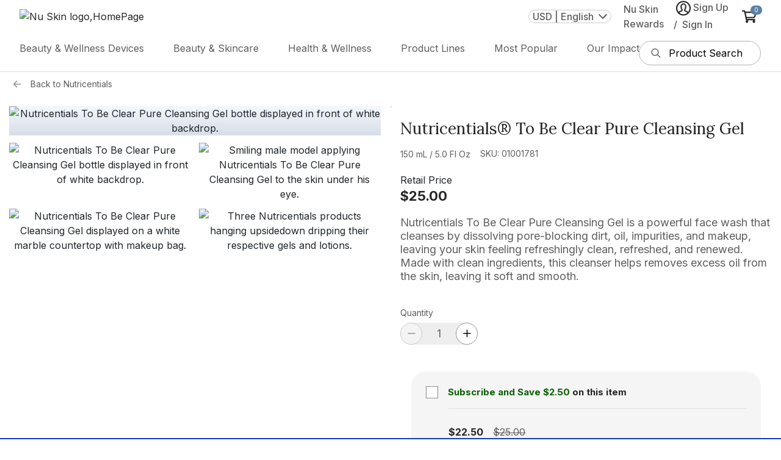

--- FILE ---
content_type: text/html
request_url: https://checkout.paypal.com/web/3.125.0/html/dispatch-frame.min.html
body_size: 2813
content:
<!DOCTYPE html><html><head><meta charset="UTF-8"></head><body><script>!function(e){if("object"==typeof exports&&"undefined"!=typeof module)module.exports=e();else if("function"==typeof define&&define.amd)define([],e);else{("undefined"!=typeof window?window:"undefined"!=typeof global?global:"undefined"!=typeof self?self:this).frameService=e()}}((function(){return function e(t,r,n){function i(o,a){if(!r[o]){if(!t[o]){var c="function"==typeof require&&require;if(!a&&c)return c(o,!0);if(s)return s(o,!0);var u=new Error("Cannot find module '"+o+"'");throw u.code="MODULE_NOT_FOUND",u}var d=r[o]={exports:{}};t[o][0].call(d.exports,(function(e){return i(t[o][1][e]||e)}),d,d.exports,e,t,r,n)}return r[o].exports}for(var s="function"==typeof require&&require,o=0;o<n.length;o++)i(n[o]);return i}({1:[function(e,t,r){"use strict";t.exports=function(){return"xxxxxxxx-xxxx-4xxx-yxxx-xxxxxxxxxxxx".replace(/[xy]/g,(function(e){var t=16*Math.random()|0;return("x"===e?t:3&t|8).toString(16)}))}},{}],2:[function(e,t,r){"use strict";Object.defineProperty(r,"__esModule",{value:!0}),r.Framebus=void 0;var n=e("./lib"),i="undefined"!=typeof window&&window.Promise,s=function(){function e(e){void 0===e&&(e={}),this.origin=e.origin||"*",this.channel=e.channel||"",this.verifyDomain=e.verifyDomain,this.targetFrames=e.targetFrames||[],this.limitBroadcastToFramesArray=Boolean(e.targetFrames),this.isDestroyed=!1,this.listeners=[],this.hasAdditionalChecksForOnListeners=Boolean(this.verifyDomain||this.limitBroadcastToFramesArray)}return e.setPromise=function(t){e.Promise=t},e.target=function(t){return new e(t)},e.prototype.addTargetFrame=function(e){this.limitBroadcastToFramesArray&&this.targetFrames.push(e)},e.prototype.include=function(e){return null!=e&&(null!=e.Window&&(e.constructor===e.Window&&(n.childWindows.push(e),!0)))},e.prototype.target=function(t){return e.target(t)},e.prototype.emit=function(e,t,r){if(this.isDestroyed)return!1;var i=this.origin;if(e=this.namespaceEvent(e),(0,n.isntString)(e))return!1;if((0,n.isntString)(i))return!1;"function"==typeof t&&(r=t,t=void 0);var s=(0,n.packagePayload)(e,i,t,r);return!!s&&(this.limitBroadcastToFramesArray?this.targetFramesAsWindows().forEach((function(e){(0,n.sendMessage)(e,s,i)})):(0,n.broadcast)(s,{origin:i,frame:window.top||window.self}),!0)},e.prototype.emitAsPromise=function(t,r){var n=this;return new e.Promise((function(e,i){n.emit(t,r,(function(t){e(t)}))||i(new Error('Listener not added for "'.concat(t,'"')))}))},e.prototype.on=function(e,t){if(this.isDestroyed)return!1;var r=this,i=this.origin,s=t;return e=this.namespaceEvent(e),!(0,n.subscriptionArgsInvalid)(e,s,i)&&(this.hasAdditionalChecksForOnListeners&&(s=function(){for(var e=[],n=0;n<arguments.length;n++)e[n]=arguments[n];r.passesVerifyDomainCheck(this&&this.origin)&&r.hasMatchingTargetFrame(this&&this.source)&&t.apply(void 0,e)}),this.listeners.push({eventName:e,handler:s,originalHandler:t}),n.subscribers[i]=n.subscribers[i]||{},n.subscribers[i][e]=n.subscribers[i][e]||[],n.subscribers[i][e].push(s),!0)},e.prototype.off=function(e,t){var r=t;if(this.isDestroyed)return!1;if(this.hasAdditionalChecksForOnListeners)for(var i=0;i<this.listeners.length;i++){var s=this.listeners[i];s.originalHandler===t&&(r=s.handler)}e=this.namespaceEvent(e);var o=this.origin;if((0,n.subscriptionArgsInvalid)(e,r,o))return!1;var a=n.subscribers[o]&&n.subscribers[o][e];if(!a)return!1;for(i=0;i<a.length;i++)if(a[i]===r)return a.splice(i,1),!0;return!1},e.prototype.teardown=function(){if(!this.isDestroyed){this.isDestroyed=!0;for(var e=0;e<this.listeners.length;e++){var t=this.listeners[e];this.off(t.eventName,t.handler)}this.listeners.length=0}},e.prototype.passesVerifyDomainCheck=function(e){return!this.verifyDomain||this.checkOrigin(e)},e.prototype.targetFramesAsWindows=function(){return this.limitBroadcastToFramesArray?this.targetFrames.map((function(e){return e instanceof HTMLIFrameElement?e.contentWindow:e})).filter((function(e){return e})):[]},e.prototype.hasMatchingTargetFrame=function(e){if(!this.limitBroadcastToFramesArray)return!0;var t=this.targetFramesAsWindows().find((function(t){return t===e}));return Boolean(t)},e.prototype.checkOrigin=function(e){var t,r=document.createElement("a");return r.href=location.href,t="https:"===r.protocol?r.host.replace(/:443$/,""):"http:"===r.protocol?r.host.replace(/:80$/,""):r.host,r.protocol+"//"+t===e||(!this.verifyDomain||this.verifyDomain(e))},e.prototype.namespaceEvent=function(e){return this.channel?"".concat(this.channel,":").concat(e):e},e.Promise=i,e}();r.Framebus=s},{"./lib":10}],3:[function(e,t,r){"use strict";var n=e("./lib"),i=e("./framebus");(0,n.attach)(),t.exports=i.Framebus},{"./framebus":2,"./lib":10}],4:[function(e,t,r){"use strict";Object.defineProperty(r,"__esModule",{value:!0}),r.detach=r.attach=void 0;var n=e("./"),i=!1;r.attach=function(){i||"undefined"==typeof window||(i=!0,window.addEventListener("message",n.onMessage,!1))},r.detach=function(){i=!1,window.removeEventListener("message",n.onMessage,!1)}},{"./":10}],5:[function(e,t,r){"use strict";Object.defineProperty(r,"__esModule",{value:!0}),r.broadcastToChildWindows=void 0;var n=e("./");r.broadcastToChildWindows=function(e,t,r){for(var i=n.childWindows.length-1;i>=0;i--){var s=n.childWindows[i];s.closed?n.childWindows.splice(i,1):r!==s&&(0,n.broadcast)(e,{origin:t,frame:s.top})}}},{"./":10}],6:[function(e,t,r){"use strict";Object.defineProperty(r,"__esModule",{value:!0}),r.broadcast=void 0;var n=e("./");r.broadcast=function e(t,r){var i,s=0,o=r.origin,a=r.frame;try{for(a.postMessage(t,o),(0,n.hasOpener)(a)&&a.opener.top!==window.top&&e(t,{origin:o,frame:a.opener.top});i=a.frames[s];)e(t,{origin:o,frame:i}),s++}catch(e){}}},{"./":10}],7:[function(e,t,r){"use strict";Object.defineProperty(r,"__esModule",{value:!0}),r.subscribers=r.childWindows=r.prefix=void 0,r.prefix="/*framebus*/",r.childWindows=[],r.subscribers={}},{}],8:[function(e,t,r){"use strict";Object.defineProperty(r,"__esModule",{value:!0}),r.dispatch=void 0;var n=e("./");r.dispatch=function(e,t,r,i,s){if(n.subscribers[e]&&n.subscribers[e][t]){var o=[];r&&o.push(r),i&&o.push(i);for(var a=0;a<n.subscribers[e][t].length;a++)n.subscribers[e][t][a].apply(s,o)}}},{"./":10}],9:[function(e,t,r){"use strict";Object.defineProperty(r,"__esModule",{value:!0}),r.hasOpener=void 0,r.hasOpener=function(e){return e.top===e&&(null!=e.opener&&(e.opener!==e&&!0!==e.opener.closed))}},{}],10:[function(e,t,r){"use strict";var n=this&&this.__createBinding||(Object.create?function(e,t,r,n){void 0===n&&(n=r);var i=Object.getOwnPropertyDescriptor(t,r);i&&!("get"in i?!t.__esModule:i.writable||i.configurable)||(i={enumerable:!0,get:function(){return t[r]}}),Object.defineProperty(e,n,i)}:function(e,t,r,n){void 0===n&&(n=r),e[n]=t[r]}),i=this&&this.__exportStar||function(e,t){for(var r in e)"default"===r||Object.prototype.hasOwnProperty.call(t,r)||n(t,e,r)};Object.defineProperty(r,"__esModule",{value:!0}),i(e("./attach"),r),i(e("./broadcast-to-child-windows"),r),i(e("./broadcast"),r),i(e("./constants"),r),i(e("./dispatch"),r),i(e("./has-opener"),r),i(e("./is-not-string"),r),i(e("./message"),r),i(e("./package-payload"),r),i(e("./send-message"),r),i(e("./subscribe-replier"),r),i(e("./subscription-args-invalid"),r),i(e("./types"),r),i(e("./unpack-payload"),r)},{"./attach":4,"./broadcast":6,"./broadcast-to-child-windows":5,"./constants":7,"./dispatch":8,"./has-opener":9,"./is-not-string":11,"./message":12,"./package-payload":13,"./send-message":14,"./subscribe-replier":15,"./subscription-args-invalid":16,"./types":17,"./unpack-payload":18}],11:[function(e,t,r){"use strict";Object.defineProperty(r,"__esModule",{value:!0}),r.isntString=void 0,r.isntString=function(e){return"string"!=typeof e}},{}],12:[function(e,t,r){"use strict";Object.defineProperty(r,"__esModule",{value:!0}),r.onMessage=void 0;var n=e("./");r.onMessage=function(e){if(!(0,n.isntString)(e.data)){var t=(0,n.unpackPayload)(e);if(t){var r=t.eventData,i=t.reply;(0,n.dispatch)("*",t.event,r,i,e),(0,n.dispatch)(e.origin,t.event,r,i,e),(0,n.broadcastToChildWindows)(e.data,t.origin,e.source)}}}},{"./":10}],13:[function(e,t,r){"use strict";Object.defineProperty(r,"__esModule",{value:!0}),r.packagePayload=void 0;var n=e("./");r.packagePayload=function(e,t,r,i){var s,o={event:e,origin:t};"function"==typeof i&&(o.reply=(0,n.subscribeReplier)(i,t)),o.eventData=r;try{s=n.prefix+JSON.stringify(o)}catch(e){throw new Error("Could not stringify event: ".concat(e.message))}return s}},{"./":10}],14:[function(e,t,r){"use strict";Object.defineProperty(r,"__esModule",{value:!0}),r.sendMessage=void 0,r.sendMessage=function(e,t,r){try{e.postMessage(t,r)}catch(e){}}},{}],15:[function(e,t,r){"use strict";var n=this&&this.__importDefault||function(e){return e&&e.__esModule?e:{default:e}};Object.defineProperty(r,"__esModule",{value:!0}),r.subscribeReplier=void 0;var i=e("../framebus"),s=n(e("@braintree/uuid"));r.subscribeReplier=function(e,t){var r=(0,s.default)();return i.Framebus.target({origin:t}).on(r,(function n(s,o){e(s,o),i.Framebus.target({origin:t}).off(r,n)})),r}},{"../framebus":2,"@braintree/uuid":1}],16:[function(e,t,r){"use strict";Object.defineProperty(r,"__esModule",{value:!0}),r.subscriptionArgsInvalid=void 0;var n=e("./");r.subscriptionArgsInvalid=function(e,t,r){return!!(0,n.isntString)(e)||("function"!=typeof t||(0,n.isntString)(r))}},{"./":10}],17:[function(e,t,r){"use strict";Object.defineProperty(r,"__esModule",{value:!0})},{}],18:[function(e,t,r){"use strict";Object.defineProperty(r,"__esModule",{value:!0}),r.unpackPayload=void 0;var n=e("./");r.unpackPayload=function(e){var t;if(e.data.slice(0,n.prefix.length)!==n.prefix)return!1;try{t=JSON.parse(e.data.slice(n.prefix.length))}catch(e){return!1}if(t.reply){var r=e.origin,i=e.source,s=t.reply;t.reply=function(e){if(i){var t=(0,n.packagePayload)(s,r,e);t&&i.postMessage(t,r)}}}return t}},{"./":10}],19:[function(e,t,r){"use strict";t.exports={ANALYTICS_PREFIX:"web.",ANALYTICS_REQUEST_TIMEOUT_MS:2e3,ANALYTICS_URL:"https://www.paypal.com/xoplatform/logger/api/logger",ASSETS_URLS:{production:"https://assets.braintreegateway.com",sandbox:"https://assets.braintreegateway.com"},CLIENT_API_URLS:{production:"https://api.braintreegateway.com:443",sandbox:"https://api.sandbox.braintreegateway.com:443"},FRAUDNET_SOURCE:"BRAINTREE_SIGNIN",FRAUDNET_FNCLS:"fnparams-dede7cc5-15fd-4c75-a9f4-36c430ee3a99",FRAUDNET_URL:"https://c.paypal.com/da/r/fb.js",BUS_CONFIGURATION_REQUEST_EVENT:"BUS_CONFIGURATION_REQUEST",GRAPHQL_URLS:{production:"https://payments.braintree-api.com/graphql",sandbox:"https://payments.sandbox.braintree-api.com/graphql"},INTEGRATION_TIMEOUT_MS:6e4,VERSION:"3.125.0",INTEGRATION:"custom",SOURCE:"client",PLATFORM:"web",BRAINTREE_LIBRARY_VERSION:"braintree/web/3.125.0",ALLOWED_EXTRA_EVENT_FIELDS:["paypal_context_id"]}},{}],20:[function(e,t,r){"use strict";t.exports=function(e,t){return t=null==t?"":t,e.reduce((function(e,r){return e[r]=t+r,e}),{})}},{}],21:[function(e,t,r){"use strict";var n=e("framebus"),i=e("../shared/events"),s=e("../../json-clone"),o=e("../../constants").BUS_CONFIGURATION_REQUEST_EVENT;t.exports={start:function(){var e,t=window.name.split("_")[1].split("?")[0];window.bus=new n({channel:t,targetFrames:[window.parent]}),window.bus.emit(o,(function(t){e=t,window.bus.emit(i.DISPATCH_FRAME_READY)})),window.getConfiguration=function(){return s(e)}}}},{"../../constants":19,"../../json-clone":23,"../shared/events":22,framebus:3}],22:[function(e,t,r){"use strict";var n=e("../../enumerate");t.exports=n(["DISPATCH_FRAME_READY","DISPATCH_FRAME_REPORT"],"frameService:")},{"../../enumerate":20}],23:[function(e,t,r){"use strict";t.exports=function(e){return JSON.parse(JSON.stringify(e))}},{}]},{},[21])(21)}))</script><script>frameService.start()</script></body></html>

--- FILE ---
content_type: text/css
request_url: https://bigidcmp.cloud/banner.css
body_size: 3346
content:
*,:before,:after{--tw-border-spacing-x:0;--tw-border-spacing-y:0;--tw-translate-x:0;--tw-translate-y:0;--tw-rotate:0;--tw-skew-x:0;--tw-skew-y:0;--tw-scale-x:1;--tw-scale-y:1;--tw-pan-x: ;--tw-pan-y: ;--tw-pinch-zoom: ;--tw-scroll-snap-strictness:proximity;--tw-ordinal: ;--tw-slashed-zero: ;--tw-numeric-figure: ;--tw-numeric-spacing: ;--tw-numeric-fraction: ;--tw-ring-inset: ;--tw-ring-offset-width:0px;--tw-ring-offset-color:#fff;--tw-ring-color:#3b82f680;--tw-ring-offset-shadow:0 0 #0000;--tw-ring-shadow:0 0 #0000;--tw-shadow:0 0 #0000;--tw-shadow-colored:0 0 #0000;--tw-blur: ;--tw-brightness: ;--tw-contrast: ;--tw-grayscale: ;--tw-hue-rotate: ;--tw-invert: ;--tw-saturate: ;--tw-sepia: ;--tw-drop-shadow: ;--tw-backdrop-blur: ;--tw-backdrop-brightness: ;--tw-backdrop-contrast: ;--tw-backdrop-grayscale: ;--tw-backdrop-hue-rotate: ;--tw-backdrop-invert: ;--tw-backdrop-opacity: ;--tw-backdrop-saturate: ;--tw-backdrop-sepia: }::backdrop{--tw-border-spacing-x:0;--tw-border-spacing-y:0;--tw-translate-x:0;--tw-translate-y:0;--tw-rotate:0;--tw-skew-x:0;--tw-skew-y:0;--tw-scale-x:1;--tw-scale-y:1;--tw-pan-x: ;--tw-pan-y: ;--tw-pinch-zoom: ;--tw-scroll-snap-strictness:proximity;--tw-ordinal: ;--tw-slashed-zero: ;--tw-numeric-figure: ;--tw-numeric-spacing: ;--tw-numeric-fraction: ;--tw-ring-inset: ;--tw-ring-offset-width:0px;--tw-ring-offset-color:#fff;--tw-ring-color:#3b82f680;--tw-ring-offset-shadow:0 0 #0000;--tw-ring-shadow:0 0 #0000;--tw-shadow:0 0 #0000;--tw-shadow-colored:0 0 #0000;--tw-blur: ;--tw-brightness: ;--tw-contrast: ;--tw-grayscale: ;--tw-hue-rotate: ;--tw-invert: ;--tw-saturate: ;--tw-sepia: ;--tw-drop-shadow: ;--tw-backdrop-blur: ;--tw-backdrop-brightness: ;--tw-backdrop-contrast: ;--tw-backdrop-grayscale: ;--tw-backdrop-hue-rotate: ;--tw-backdrop-invert: ;--tw-backdrop-opacity: ;--tw-backdrop-saturate: ;--tw-backdrop-sepia: }.container{width:100%}.\!container{width:100%!important}@media (min-width:640px){.container{max-width:640px}.\!container{max-width:640px!important}}@media (min-width:768px){.container{max-width:768px}.\!container{max-width:768px!important}}@media (min-width:1024px){.container{max-width:1024px}.\!container{max-width:1024px!important}}@media (min-width:1280px){.container{max-width:1280px}.\!container{max-width:1280px!important}}@media (min-width:1536px){.container{max-width:1536px}.\!container{max-width:1536px!important}}.pointer-events-none{pointer-events:none}.static{position:static}.fixed{position:fixed}.absolute{position:absolute}.relative{position:relative}.top-4{top:1rem}.right-4{right:1rem}.left-0{left:0}.z-50{z-index:50}.m-0{margin:0}.my-3{margin-top:.75rem;margin-bottom:.75rem}.my-0{margin-top:0;margin-bottom:0}.mx-auto{margin-left:auto;margin-right:auto}.my-2{margin-top:.5rem;margin-bottom:.5rem}.my-4{margin-top:1rem;margin-bottom:1rem}.my-1{margin-top:.25rem;margin-bottom:.25rem}.mr-2{margin-right:.5rem}.mt-4{margin-top:1rem}.mt-1{margin-top:.25rem}.mb-4{margin-bottom:1rem}.mt-3{margin-top:.75rem}.mb-0{margin-bottom:0}.mt-2{margin-top:.5rem}.ml-3{margin-left:.75rem}.-mb-px{margin-bottom:-1px}.mb-1{margin-bottom:.25rem}.mr-1{margin-right:.25rem}.mb-2{margin-bottom:.5rem}.mt-0{margin-top:0}.mb-5{margin-bottom:1.25rem}.-mr-3{margin-right:-.75rem}.block{display:block}.inline-block{display:inline-block}.flex{display:flex}.inline-flex{display:inline-flex}.grid{display:grid}.hidden{display:none}.h-px{height:1px}.h-2{height:.5rem}.h-3{height:.75rem}.h-\[7px\]{height:7px}.h-56{height:14rem}.h-screen{height:100vh}.h-8{height:2rem}.h-\[20px\]{height:20px}.h-\[12\.5px\]{height:12.5px}.h-full{height:100%}.max-h-\[38px\]{max-height:38px}.max-h-fit{max-height:-moz-fit-content;max-height:fit-content}.max-h-0{max-height:0}.w-full{width:100%}.w-2{width:.5rem}.w-3{width:.75rem}.w-\[7px\]{width:7px}.w-\[calc\(50\%-0\.25rem\)\]{width:calc(50% - .25rem)}.w-8{width:2rem}.w-\[47px\]{width:47px}.w-\[36px\]{width:36px}.w-\[12\.5px\]{width:12.5px}.w-1\.5{width:.375rem}.w-1{width:.25rem}.max-w-\[250px\]{max-width:250px}.flex-1{flex:1}.shrink-0{flex-shrink:0}.translate-y-0\.5{--tw-translate-y:.125rem;transform:translate(var(--tw-translate-x),var(--tw-translate-y))rotate(var(--tw-rotate))skewX(var(--tw-skew-x))skewY(var(--tw-skew-y))scaleX(var(--tw-scale-x))scaleY(var(--tw-scale-y))}.translate-y-0{--tw-translate-y:0px;transform:translate(var(--tw-translate-x),var(--tw-translate-y))rotate(var(--tw-rotate))skewX(var(--tw-skew-x))skewY(var(--tw-skew-y))scaleX(var(--tw-scale-x))scaleY(var(--tw-scale-y))}.translate-x-\[1\.1rem\]{--tw-translate-x:1.1rem;transform:translate(var(--tw-translate-x),var(--tw-translate-y))rotate(var(--tw-rotate))skewX(var(--tw-skew-x))skewY(var(--tw-skew-y))scaleX(var(--tw-scale-x))scaleY(var(--tw-scale-y))}.translate-x-\[0\.12rem\]{--tw-translate-x:.12rem;transform:translate(var(--tw-translate-x),var(--tw-translate-y))rotate(var(--tw-rotate))skewX(var(--tw-skew-x))skewY(var(--tw-skew-y))scaleX(var(--tw-scale-x))scaleY(var(--tw-scale-y))}.rotate-90{--tw-rotate:90deg;transform:translate(var(--tw-translate-x),var(--tw-translate-y))rotate(var(--tw-rotate))skewX(var(--tw-skew-x))skewY(var(--tw-skew-y))scaleX(var(--tw-scale-x))scaleY(var(--tw-scale-y))}.rotate-180{--tw-rotate:180deg;transform:translate(var(--tw-translate-x),var(--tw-translate-y))rotate(var(--tw-rotate))skewX(var(--tw-skew-x))skewY(var(--tw-skew-y))scaleX(var(--tw-scale-x))scaleY(var(--tw-scale-y))}.transform{transform:translate(var(--tw-translate-x),var(--tw-translate-y))rotate(var(--tw-rotate))skewX(var(--tw-skew-x))skewY(var(--tw-skew-y))scaleX(var(--tw-scale-x))scaleY(var(--tw-scale-y))}.transform-gpu{transform:translate3d(var(--tw-translate-x),var(--tw-translate-y),0)rotate(var(--tw-rotate))skewX(var(--tw-skew-x))skewY(var(--tw-skew-y))scaleX(var(--tw-scale-x))scaleY(var(--tw-scale-y))}@keyframes spin{to{transform:rotate(360deg)}}.animate-spin{animation:1s linear infinite spin}.cursor-pointer{cursor:pointer}.list-none{list-style-type:none}.flex-col{flex-direction:column}.flex-wrap{flex-wrap:wrap}.items-start{align-items:flex-start}.items-end{align-items:flex-end}.items-center{align-items:center}.items-stretch{align-items:stretch}.justify-start{justify-content:flex-start}.justify-end{justify-content:flex-end}.justify-center{justify-content:center}.justify-between{justify-content:space-between}.justify-around{justify-content:space-around}.gap-2{gap:.5rem}.gap-1{gap:.25rem}.gap-3{gap:.75rem}.gap-y-2{row-gap:.5rem}.space-x-8>:not([hidden])~:not([hidden]){--tw-space-x-reverse:0;margin-right:calc(2rem*var(--tw-space-x-reverse));margin-left:calc(2rem*calc(1 - var(--tw-space-x-reverse)))}.overflow-auto{overflow:auto}.overflow-hidden{overflow:hidden}.overflow-y-auto{overflow-y:auto}.overflow-x-hidden{overflow-x:hidden}.overflow-y-hidden{overflow-y:hidden}.truncate{text-overflow:ellipsis;white-space:nowrap;overflow:hidden}.whitespace-normal{white-space:normal}.whitespace-nowrap{white-space:nowrap}.break-all{word-break:break-all}.rounded-full{border-radius:9999px}.rounded-sm{border-radius:.125rem}.rounded{border-radius:.25rem}.rounded-lg{border-radius:.5rem}.rounded-xl{border-radius:.75rem}.border{border-width:1px}.border-2{border-width:2px}.border-solid{border-style:solid}.border-none{border-style:none}.border-transparent{border-color:#0000}.border-gray-200{--tw-border-opacity:1;border-color:rgb(229 231 235/var(--tw-border-opacity))}.bg-white{--tw-bg-opacity:1;background-color:rgb(255 255 255/var(--tw-bg-opacity))}.object-contain{object-fit:contain}.p-\[8px\]{padding:8px}.p-2{padding:.5rem}.p-1\.5{padding:.375rem}.p-1{padding:.25rem}.p-\[20px\]{padding:20px}.p-\[12px\]{padding:12px}.p-3{padding:.75rem}.py-2{padding-top:.5rem;padding-bottom:.5rem}.px-3{padding-left:.75rem;padding-right:.75rem}.px-1{padding-left:.25rem;padding-right:.25rem}.py-3{padding-top:.75rem;padding-bottom:.75rem}.px-3\.5{padding-left:.875rem;padding-right:.875rem}.py-1{padding-top:.25rem;padding-bottom:.25rem}.pb-2{padding-bottom:.5rem}.pt-1{padding-top:.25rem}.pt-2{padding-top:.5rem}.pl-3{padding-left:.75rem}.text-left{text-align:left}.text-center{text-align:center}.text-right{text-align:right}.text-justify{text-align:justify}.align-middle{vertical-align:middle}.text-xs{font-size:.75rem;line-height:1rem}.text-\[18px\]{font-size:18px}.text-\[16px\]{font-size:16px}.text-\[11px\]{font-size:11px}.text-\[9px\]{font-size:9px}.text-\[14px\]{font-size:14px}.text-\[12px\]{font-size:12px}.text-sm{font-size:.875rem;line-height:1.25rem}.text-lg{font-size:1.125rem;line-height:1.75rem}.font-medium{font-weight:500}.font-semibold{font-weight:600}.font-normal{font-weight:400}.font-bold{font-weight:700}.italic{font-style:italic}.ordinal{--tw-ordinal:ordinal;font-variant-numeric:var(--tw-ordinal)var(--tw-slashed-zero)var(--tw-numeric-figure)var(--tw-numeric-spacing)var(--tw-numeric-fraction)}.leading-4{line-height:1rem}.leading-6{line-height:1.5rem}.leading-\[16px\]{line-height:16px}.leading-\[18px\]{line-height:18px}.leading-\[7px\]{line-height:7px}.leading-tight{line-height:1.25}.leading-7{line-height:1.75rem}.tracking-wide{letter-spacing:.025em}.text-\[a-z\]{color:a-z}.text-gray-200{--tw-text-opacity:1;color:rgb(229 231 235/var(--tw-text-opacity))}.underline{text-decoration-line:underline}.no-underline{text-decoration-line:none}.opacity-100{opacity:1}.opacity-0{opacity:0}.opacity-90{opacity:.9}.shadow-md{--tw-shadow:0 4px 6px -1px #0000001a,0 2px 4px -2px #0000001a;--tw-shadow-colored:0 4px 6px -1px var(--tw-shadow-color),0 2px 4px -2px var(--tw-shadow-color);box-shadow:var(--tw-ring-offset-shadow,0 0 #0000),var(--tw-ring-shadow,0 0 #0000),var(--tw-shadow)}.shadow{--tw-shadow:0 1px 3px 0 #0000001a,0 1px 2px -1px #0000001a;--tw-shadow-colored:0 1px 3px 0 var(--tw-shadow-color),0 1px 2px -1px var(--tw-shadow-color);box-shadow:var(--tw-ring-offset-shadow,0 0 #0000),var(--tw-ring-shadow,0 0 #0000),var(--tw-shadow)}.shadow-lg{--tw-shadow:0 10px 15px -3px #0000001a,0 4px 6px -4px #0000001a;--tw-shadow-colored:0 10px 15px -3px var(--tw-shadow-color),0 4px 6px -4px var(--tw-shadow-color);box-shadow:var(--tw-ring-offset-shadow,0 0 #0000),var(--tw-ring-shadow,0 0 #0000),var(--tw-shadow)}.outline{outline-style:solid}.ring{--tw-ring-offset-shadow:var(--tw-ring-inset)0 0 0 var(--tw-ring-offset-width)var(--tw-ring-offset-color);--tw-ring-shadow:var(--tw-ring-inset)0 0 0 calc(3px + var(--tw-ring-offset-width))var(--tw-ring-color);box-shadow:var(--tw-ring-offset-shadow),var(--tw-ring-shadow),var(--tw-shadow,0 0 #0000)}.ring-0{--tw-ring-offset-shadow:var(--tw-ring-inset)0 0 0 var(--tw-ring-offset-width)var(--tw-ring-offset-color);--tw-ring-shadow:var(--tw-ring-inset)0 0 0 calc(0px + var(--tw-ring-offset-width))var(--tw-ring-color);box-shadow:var(--tw-ring-offset-shadow),var(--tw-ring-shadow),var(--tw-shadow,0 0 #0000)}.blur{--tw-blur:blur(8px);filter:var(--tw-blur)var(--tw-brightness)var(--tw-contrast)var(--tw-grayscale)var(--tw-hue-rotate)var(--tw-invert)var(--tw-saturate)var(--tw-sepia)var(--tw-drop-shadow)}.filter{filter:var(--tw-blur)var(--tw-brightness)var(--tw-contrast)var(--tw-grayscale)var(--tw-hue-rotate)var(--tw-invert)var(--tw-saturate)var(--tw-sepia)var(--tw-drop-shadow)}.transition{transition-property:color,background-color,border-color,text-decoration-color,fill,stroke,opacity,box-shadow,transform,filter,-webkit-backdrop-filter,backdrop-filter;transition-duration:.15s;transition-timing-function:cubic-bezier(.4,0,.2,1)}.transition-colors{transition-property:color,background-color,border-color,text-decoration-color,fill,stroke;transition-duration:.15s;transition-timing-function:cubic-bezier(.4,0,.2,1)}.transition-opacity{transition-property:opacity;transition-duration:.15s;transition-timing-function:cubic-bezier(.4,0,.2,1)}.transition-height{transition-property:max-height;transition-duration:.15s;transition-timing-function:cubic-bezier(.4,0,.2,1)}.duration-700{transition-duration:.7s}.duration-300{transition-duration:.3s}.ease-in-out{transition-timing-function:cubic-bezier(.4,0,.2,1)}.ease-in{transition-timing-function:cubic-bezier(.4,0,1,1)}.mask-center{-webkit-mask-position:50%;mask-position:50%}.mask-no-repeat{-webkit-mask-repeat:no-repeat;mask-repeat:no-repeat}.mask-contain{-webkit-mask-size:contain;mask-size:contain}html{font-size:medium!important}*{box-sizing:border-box}body{-webkit-font-smoothing:antialiased;-moz-osx-font-smoothing:grayscale;margin:0;padding:0;font-family:Didact Gothic,sans-serif}p{margin-block-start:1em;margin-block-end:1em;margin-inline-start:0;margin-inline-end:0;display:block}code{font-family:source-code-pro,Menlo,Monaco,Consolas,Courier New,monospace}.focus\:outline-none:focus{outline-offset:2px;outline:2px solid #0000}.focus\:ring-1:focus{--tw-ring-offset-shadow:var(--tw-ring-inset)0 0 0 var(--tw-ring-offset-width)var(--tw-ring-offset-color);--tw-ring-shadow:var(--tw-ring-inset)0 0 0 calc(1px + var(--tw-ring-offset-width))var(--tw-ring-color);box-shadow:var(--tw-ring-offset-shadow),var(--tw-ring-shadow),var(--tw-shadow,0 0 #0000)}.focus\:ring-\[0\.5px\]:focus{--tw-ring-offset-shadow:var(--tw-ring-inset)0 0 0 var(--tw-ring-offset-width)var(--tw-ring-offset-color);--tw-ring-shadow:var(--tw-ring-inset)0 0 0 calc(.5px + var(--tw-ring-offset-width))var(--tw-ring-color);box-shadow:var(--tw-ring-offset-shadow),var(--tw-ring-shadow),var(--tw-shadow,0 0 #0000)}.focus\:ring-\[0\.3px\]:focus{--tw-ring-offset-shadow:var(--tw-ring-inset)0 0 0 var(--tw-ring-offset-width)var(--tw-ring-offset-color);--tw-ring-shadow:var(--tw-ring-inset)0 0 0 calc(.3px + var(--tw-ring-offset-width))var(--tw-ring-color);box-shadow:var(--tw-ring-offset-shadow),var(--tw-ring-shadow),var(--tw-shadow,0 0 #0000)}.focus\:ring-offset-2:focus{--tw-ring-offset-width:2px}.disabled\:cursor-not-allowed:disabled{cursor:not-allowed}.disabled\:opacity-50:disabled{opacity:.5}[dir=ltr] .ltr\:mr-1{margin-right:.25rem}[dir=ltr] .ltr\:mr-4{margin-right:1rem}[dir=ltr] .ltr\:pr-2\.5{padding-right:.625rem}[dir=ltr] .ltr\:pr-2{padding-right:.5rem}[dir=ltr] .ltr\:pl-2{padding-left:.5rem}[dir=ltr] .ltr\:last\:mr-0:last-child{margin-right:0}[dir=rtl] .rtl\:ml-1{margin-left:.25rem}[dir=rtl] .rtl\:ml-4{margin-left:1rem}[dir=rtl] .rtl\:pl-2\.5{padding-left:.625rem}[dir=rtl] .rtl\:pl-2{padding-left:.5rem}[dir=rtl] .rtl\:last\:ml-0:last-child{margin-left:0}@media (min-width:768px){.md\:mt-2{margin-top:.5rem}.md\:w-97{width:25rem}.md\:w-\[calc\(50\%-0\.375rem\)\]{width:calc(50% - .375rem)}.md\:gap-3{gap:.75rem}.md\:p-2{padding:.5rem}.md\:p-\[13px\]{padding:13px}.md\:px-6{padding-left:1.5rem;padding-right:1.5rem}.md\:px-16{padding-left:4rem;padding-right:4rem}.md\:text-sm{font-size:.875rem;line-height:1.25rem}}@media (min-width:1024px){.lg\:mt-0{margin-top:0}.lg\:w-3\/12{width:25%}.lg\:flex-none{flex:none}.lg\:flex-row{flex-direction:row}.lg\:gap-10{gap:2.5rem}.lg\:px-10{padding-left:2.5rem;padding-right:2.5rem}[dir=ltr] .ltr\:lg\:pr-10{padding-right:2.5rem}[dir=ltr] .ltr\:lg\:pl-10{padding-left:2.5rem}[dir=ltr] .ltr\:lg\:pl-14{padding-left:3.5rem}[dir=rtl] .rtl\:lg\:pl-10{padding-left:2.5rem}[dir=rtl] .rtl\:lg\:pr-10{padding-right:2.5rem}[dir=rtl] .rtl\:lg\:pr-14{padding-right:3.5rem}}@font-face{font-family:Inter;font-style:normal;font-weight:400;font-display:swap;src:url(inter-2JL7W0Q5n-wU.c3ae6bd1.woff2)format("woff2");unicode-range:U+460-52F,U+1C80-1C88,U+20B4,U+2DE0-2DFF,U+A640-A69F,U+FE2E-FE2F}@font-face{font-family:Inter;font-style:normal;font-weight:400;font-display:swap;src:url(inter-0ZL7W0Q5n-wU.3ce4295d.woff2)format("woff2");unicode-range:U+301,U+400-45F,U+490-491,U+4B0-4B1,U+2116}@font-face{font-family:Inter;font-style:normal;font-weight:400;font-display:swap;src:url(inter-2ZL7W0Q5n-wU.d3e0bf82.woff2)format("woff2");unicode-range:U+1F??}@font-face{font-family:Inter;font-style:normal;font-weight:400;font-display:swap;src:url(inter-1pL7W0Q5n-wU.4323f422.woff2)format("woff2");unicode-range:U+370-3FF}@font-face{font-family:Inter;font-style:normal;font-weight:400;font-display:swap;src:url(inter-2pL7W0Q5n-wU.6d14346d.woff2)format("woff2");unicode-range:U+102-103,U+110-111,U+128-129,U+168-169,U+1A0-1A1,U+1AF-1B0,U+1EA0-1EF9,U+20AB}@font-face{font-family:Inter;font-style:normal;font-weight:400;font-display:swap;src:url(inter-25L7W0Q5n-wU.f0e4deb6.woff2)format("woff2");unicode-range:U+100-24F,U+259,U+1E??,U+2020,U+20A0-20AB,U+20AD-20CF,U+2113,U+2C60-2C7F,U+A720-A7FF}@font-face{font-family:Inter;font-style:normal;font-weight:400;font-display:swap;src:url(inter-1ZL7W0Q5nw.269fabf1.woff2)format("woff2");unicode-range:U+??,U+131,U+152-153,U+2BB-2BC,U+2C6,U+2DA,U+2DC,U+2000-206F,U+2074,U+20AC,U+2122,U+2191,U+2193,U+2212,U+2215,U+FEFF,U+FFFD}@font-face{font-family:Inter;font-style:normal;font-weight:600;font-display:swap;src:url(inter-2JL7W0Q5n-wU.c3ae6bd1.woff2)format("woff2");unicode-range:U+460-52F,U+1C80-1C88,U+20B4,U+2DE0-2DFF,U+A640-A69F,U+FE2E-FE2F}@font-face{font-family:Inter;font-style:normal;font-weight:600;font-display:swap;src:url(inter-0ZL7W0Q5n-wU.3ce4295d.woff2)format("woff2");unicode-range:U+301,U+400-45F,U+490-491,U+4B0-4B1,U+2116}@font-face{font-family:Inter;font-style:normal;font-weight:600;font-display:swap;src:url(inter-2ZL7W0Q5n-wU.d3e0bf82.woff2)format("woff2");unicode-range:U+1F??}@font-face{font-family:Inter;font-style:normal;font-weight:600;font-display:swap;src:url(inter-1pL7W0Q5n-wU.4323f422.woff2)format("woff2");unicode-range:U+370-3FF}@font-face{font-family:Inter;font-style:normal;font-weight:600;font-display:swap;src:url(inter-2pL7W0Q5n-wU.6d14346d.woff2)format("woff2");unicode-range:U+102-103,U+110-111,U+128-129,U+168-169,U+1A0-1A1,U+1AF-1B0,U+1EA0-1EF9,U+20AB}@font-face{font-family:Inter;font-style:normal;font-weight:600;font-display:swap;src:url(inter-25L7W0Q5n-wU.f0e4deb6.woff2)format("woff2");unicode-range:U+100-24F,U+259,U+1E??,U+2020,U+20A0-20AB,U+20AD-20CF,U+2113,U+2C60-2C7F,U+A720-A7FF}@font-face{font-family:Inter;font-style:normal;font-weight:600;font-display:swap;src:url(inter-1ZL7W0Q5nw.269fabf1.woff2)format("woff2");unicode-range:U+??,U+131,U+152-153,U+2BB-2BC,U+2C6,U+2DA,U+2DC,U+2000-206F,U+2074,U+20AC,U+2122,U+2191,U+2193,U+2212,U+2215,U+FEFF,U+FFFD}

--- FILE ---
content_type: application/javascript
request_url: https://www.cdn-net.com/et.js
body_size: 98
content:
try { _cc.et('Yzg3OGM4MDYtNDk3NS00ZDJlLTlkYmQtOTY1MDY4NzhmMGM4OjE3Njg3MjE1MzQ4NzY'); } catch(e) {}

--- FILE ---
content_type: text/plain;charset=UTF-8
request_url: https://prod.accdab.net/beacon/gt?c=il0uTACvotdikfFdAITWMN4qaj8
body_size: -120
content:
PG6VBoFtcyi-uj64sK5taO6EVUcEvkGAxUFBWw8

--- FILE ---
content_type: application/javascript
request_url: https://six.cdn-net.com/6.js
body_size: 936
content:
_cc.six('[base64].LEjuMgs8wAN243V-rZBgBiMT7DJOb40EJK9jKfKQLUAzGL5tTmaBXGfqeTruhmIVYFq-e047wAM3vHUx_IR_RmBZqWBbeMleYLt6P-qGKAk2XP1nQWHLC2S4Mj7ngHpFbkiwdRgmjVdl7mEz6YB9EWRfrGBVKA.[base64]');

--- FILE ---
content_type: application/javascript
request_url: https://api.ipify.org/?format=jsonp&callback=getIP
body_size: -48
content:
getIP({"ip":"3.133.104.170"});

--- FILE ---
content_type: application/javascript
request_url: https://js.braintreegateway.com/web/3.125.0/js/paypal-checkout.min.js
body_size: 16486
content:
!function(e){var t;"object"==typeof exports&&"undefined"!=typeof module?module.exports=e():"function"==typeof define&&define.amd?define([],e):((t="undefined"!=typeof window?window:"undefined"!=typeof global?global:"undefined"!=typeof self?self:this).braintree||(t.braintree={})).paypalCheckout=e()}(function(){return function r(i,o,a){function s(t,e){if(!o[t]){if(!i[t]){var n="function"==typeof require&&require;if(!e&&n)return n(t,!0);if(c)return c(t,!0);throw(e=new Error("Cannot find module '"+t+"'")).code="MODULE_NOT_FOUND",e}n=o[t]={exports:{}},i[t][0].call(n.exports,function(e){return s(i[t][1][e]||e)},n,n.exports,r,i,o,a)}return o[t].exports}for(var c="function"==typeof require&&require,e=0;e<a.length;e++)s(a[e]);return s}({1:[function(e,t,n){var a={};function r(n){var e,r,t,i,o=JSON.stringify(n);return!n.forceScriptReload&&(e=a[o])||(r=document.createElement("script"),t=n.dataAttributes||{},i=n.container||document.head,r.src=n.src,r.id=n.id||"",r.async=!0,n.type&&r.setAttribute("type","".concat(n.type)),n.crossorigin&&r.setAttribute("crossorigin","".concat(n.crossorigin)),n.integrity&&r.setAttribute("integrity","".concat(n.integrity)),Object.keys(t).forEach(function(e){r.setAttribute("data-".concat(e),"".concat(t[e]))}),e=new Promise(function(e,t){r.addEventListener("load",function(){e(r)}),r.addEventListener("error",function(){t(new Error("".concat(n.src," failed to load.")))}),r.addEventListener("abort",function(){t(new Error("".concat(n.src," has aborted.")))}),i.appendChild(r)}),a[o]=e),e}r.clearCache=function(){a={}},t.exports=r},{}],2:[function(e,t,n){t.exports=e("./dist/load-script")},{"./dist/load-script":1}],3:[function(e,t,n){t.exports=function(e){return e=e||window.navigator.userAgent,/Android/i.test(e)}},{}],4:[function(e,t,n){var r=e("./is-edge"),i=e("./is-samsung"),o=e("./is-duckduckgo"),a=e("./is-opera"),s=e("./is-silk");t.exports=function(e){return!(-1===(e=e||window.navigator.userAgent).indexOf("Chrome")&&-1===e.indexOf("CriOS")||r(e)||i(e)||o(e)||a(e)||s(e))}},{"./is-duckduckgo":5,"./is-edge":6,"./is-opera":13,"./is-samsung":14,"./is-silk":15}],5:[function(e,t,n){t.exports=function(e){return-1!==(e=e||window.navigator.userAgent).indexOf("DuckDuckGo/")}},{}],6:[function(e,t,n){t.exports=function(e){return-1!==(e=e||window.navigator.userAgent).indexOf("Edge/")||-1!==e.indexOf("Edg/")}},{}],7:[function(e,t,n){t.exports=function(e){return e=e||window.navigator.userAgent,/FxiOS/i.test(e)}},{}],8:[function(e,t,n){var r=e("./is-ios");t.exports=function(e){return e=e||window.navigator.userAgent,r(e)&&/\bGSA\b/.test(e)}},{"./is-ios":11}],9:[function(e,t,n){var r=e("./is-ios"),i=e("./is-ios-google-search-app");t.exports=function(e){return e=e||window.navigator.userAgent,!!r(e)&&(!!i(e)||/.+AppleWebKit(?!.*Safari)/i.test(e))}},{"./is-ios":11,"./is-ios-google-search-app":8}],10:[function(e,t,n){var r=e("./is-ios-webview");t.exports=function(e,t){return t=void 0!==t?t:window.statusbar.visible,r(e)&&t}},{"./is-ios-webview":9}],11:[function(e,t,n){var i=e("./is-ipados");t.exports=function(e,t,n){void 0===t&&(t=!0),e=e||window.navigator.userAgent;var r=/iPhone|iPod|iPad/i.test(e);return t?r||i(e,n):r}},{"./is-ipados":12}],12:[function(e,t,n){t.exports=function(e,t){return e=e||window.navigator.userAgent,t=t||window.document,/Mac|iPad/i.test(e)&&"ontouchend"in t}},{}],13:[function(e,t,n){t.exports=function(e){return-1!==(e=e||window.navigator.userAgent).indexOf("OPR/")||-1!==e.indexOf("Opera/")||-1!==e.indexOf("OPT/")}},{}],14:[function(e,t,n){t.exports=function(e){return e=e||window.navigator.userAgent,/SamsungBrowser/i.test(e)}},{}],15:[function(e,t,n){t.exports=function(e){return-1!==(e=e||window.navigator.userAgent).indexOf("Silk/")}},{}],16:[function(e,t,n){var r=e("./is-android"),i=e("./is-ios-firefox"),o=e("./is-ios-webview"),a=e("./is-chrome"),s=e("./is-samsung"),c=e("./is-duckduckgo");function u(e){return-1<(e=e||window.navigator.userAgent).indexOf("Opera Mini")}t.exports=function(e){return e=e||window.navigator.userAgent,!(o(e)||i(e)||(t=(t=e)||window.navigator.userAgent,r(t)&&/Version\/[\d.]+/i.test(t)&&!u(t)&&!c(t))||u(e)||(t=(t=(t=e)||window.navigator.userAgent).match(/CriOS\/(\d+)\./))&&parseInt(t[1],10)<48||!a(t=e)&&!s(t)&&/samsung/i.test(t));var t}},{"./is-android":3,"./is-chrome":4,"./is-duckduckgo":5,"./is-ios-firefox":7,"./is-ios-webview":9,"./is-samsung":14}],17:[function(e,t,n){t.exports=e("./dist/is-ios-wkwebview")},{"./dist/is-ios-wkwebview":10}],18:[function(e,t,n){t.exports=e("./dist/is-ios")},{"./dist/is-ios":11}],19:[function(e,t,n){t.exports=e("./dist/supports-popups")},{"./dist/supports-popups":16}],20:[function(e,t,n){var r="undefined"!=typeof Promise?Promise:null,r=(i.defaultOnResolve=function(e){return i.Promise.resolve(e)},i.defaultOnReject=function(e){return i.Promise.reject(e)},i.setPromise=function(e){i.Promise=e},i.shouldCatchExceptions=function(e){return e.hasOwnProperty("suppressUnhandledPromiseMessage")?Boolean(e.suppressUnhandledPromiseMessage):Boolean(i.suppressUnhandledPromiseMessage)},i.all=function(e){return i.Promise.all(e)},i.allSettled=function(e){return i.Promise.allSettled(e)},i.race=function(e){return i.Promise.race(e)},i.reject=function(e){return i.Promise.reject(e)},i.resolve=function(e){return i.Promise.resolve(e)},i.prototype.then=function(){for(var e,t=[],n=0;n<arguments.length;n++)t[n]=arguments[n];return(e=this._promise).then.apply(e,t)},i.prototype.catch=function(){for(var e,t=[],n=0;n<arguments.length;n++)t[n]=arguments[n];return(e=this._promise).catch.apply(e,t)},i.prototype.resolve=function(e){var t=this;return this.isFulfilled||(this._setResolved(),i.Promise.resolve().then(function(){return t._onResolve(e)}).then(function(e){t._resolveFunction(e)}).catch(function(e){t._resetState(),t.reject(e)})),this},i.prototype.reject=function(e){var t=this;return this.isFulfilled||(this._setRejected(),i.Promise.resolve().then(function(){return t._onReject(e)}).then(function(e){t._setResolved(),t._resolveFunction(e)}).catch(function(e){return t._rejectFunction(e)})),this},i.prototype._resetState=function(){this.isFulfilled=!1,this.isResolved=!1,this.isRejected=!1},i.prototype._setResolved=function(){this.isFulfilled=!0,this.isResolved=!0,this.isRejected=!1},i.prototype._setRejected=function(){this.isFulfilled=!0,this.isResolved=!1,this.isRejected=!0},i.Promise=r,i);function i(e){var n=this;"function"==typeof e?this._promise=new i.Promise(e):(this._promise=new i.Promise(function(e,t){n._resolveFunction=e,n._rejectFunction=t}),this._onResolve=(e=e||{}).onResolve||i.defaultOnResolve,this._onReject=e.onReject||i.defaultOnReject,i.shouldCatchExceptions(e)&&this._promise.catch(function(){}),this._resetState())}t.exports=r},{}],21:[function(e,t,n){var r=e("./lib/set-attributes"),i=e("./lib/default-attributes"),o=e("./lib/assign");t.exports=function(e){void 0===e&&(e={});var t=document.createElement("iframe"),e=(0,o.assign)({},i.defaultAttributes,e);return e.style&&"string"!=typeof e.style&&((0,o.assign)(t.style,e.style),delete e.style),(0,r.setAttributes)(t,e),t.getAttribute("id")||(t.id=t.name),t}},{"./lib/assign":22,"./lib/default-attributes":23,"./lib/set-attributes":24}],22:[function(e,t,n){Object.defineProperty(n,"__esModule",{value:!0}),n.assign=void 0,n.assign=function(n){for(var e=[],t=1;t<arguments.length;t++)e[t-1]=arguments[t];return e.forEach(function(t){"object"==typeof t&&Object.keys(t).forEach(function(e){n[e]=t[e]})}),n}},{}],23:[function(e,t,n){Object.defineProperty(n,"__esModule",{value:!0}),n.defaultAttributes=void 0,n.defaultAttributes={src:"about:blank",frameBorder:0,allowtransparency:!0,scrolling:"no"}},{}],24:[function(e,t,n){Object.defineProperty(n,"__esModule",{value:!0}),n.setAttributes=void 0,n.setAttributes=function(e,t){for(var n in t){var r;t.hasOwnProperty(n)&&(null==(r=t[n])?e.removeAttribute(n):e.setAttribute(n,r))}}},{}],25:[function(e,t,n){t.exports=function(){return"xxxxxxxx-xxxx-4xxx-yxxx-xxxxxxxxxxxx".replace(/[xy]/g,function(e){var t=16*Math.random()|0;return("x"===e?t:3&t|8).toString(16)})}},{}],26:[function(e,t,n){Object.defineProperty(n,"__esModule",{value:!0}),n.deferred=function(n){return function(){for(var e=[],t=0;t<arguments.length;t++)e[t]=arguments[t];setTimeout(function(){try{n.apply(void 0,e)}catch(e){console.log("Error in callback function"),console.log(e)}},1)}}},{}],27:[function(e,t,n){Object.defineProperty(n,"__esModule",{value:!0}),n.once=function(n){var r=!1;return function(){for(var e=[],t=0;t<arguments.length;t++)e[t]=arguments[t];r||(r=!0,n.apply(void 0,e))}}},{}],28:[function(e,t,n){Object.defineProperty(n,"__esModule",{value:!0}),n.promiseOrCallback=function(e,t){if(!t)return e;e.then(function(e){return t(null,e)}).catch(function(e){return t(e)})}},{}],29:[function(e,t,n){var i=e("./lib/deferred"),o=e("./lib/once"),a=e("./lib/promise-or-callback");function s(r){return function(){for(var e,t=[],n=0;n<arguments.length;n++)t[n]=arguments[n];return"function"==typeof t[t.length-1]&&(e=t.pop(),e=o.once(i.deferred(e))),a.promiseOrCallback(r.apply(this,t),e)}}s.wrapPrototype=function(r,e){var i=(e=void 0===e?{}:e).ignoreMethods||[],o=!0===e.transformPrivateMethods;return Object.getOwnPropertyNames(r.prototype).filter(function(e){var t="constructor"!==e&&"function"==typeof r.prototype[e],n=-1===i.indexOf(e),e=o||"_"!==e.charAt(0);return t&&e&&n}).forEach(function(e){var t=r.prototype[e];r.prototype[e]=s(t)}),r},t.exports=s},{"./lib/deferred":26,"./lib/once":27,"./lib/promise-or-callback":28}],30:[function(e,t,n){var r,i;r=this,i=function(e){function t(e,a,s,c){return new(s=s||Promise)(function(n,t){function r(e){try{o(c.next(e))}catch(e){t(e)}}function i(e){try{o(c.throw(e))}catch(e){t(e)}}function o(e){var t;e.done?n(e.value):((t=e.value)instanceof s?t:new s(function(e){e(t)})).then(r,i)}o((c=c.apply(e,a||[])).next())})}function c(r,i){var o,a,s,c={label:0,sent:function(){if(1&s[0])throw s[1];return s[1]},trys:[],ops:[]},e={next:t(0),throw:t(1),return:t(2)};return"function"==typeof Symbol&&(e[Symbol.iterator]=function(){return this}),e;function t(n){return function(e){var t=[n,e];if(o)throw new TypeError("Generator is already executing.");for(;c;)try{if(o=1,a&&(s=2&t[0]?a.return:t[0]?a.throw||((s=a.return)&&s.call(a),0):a.next)&&!(s=s.call(a,t[1])).done)return s;switch(a=0,(t=s?[2&t[0],s.value]:t)[0]){case 0:case 1:s=t;break;case 4:return c.label++,{value:t[1],done:!1};case 5:c.label++,a=t[1],t=[0];continue;case 7:t=c.ops.pop(),c.trys.pop();continue;default:if(!(s=0<(s=c.trys).length&&s[s.length-1])&&(6===t[0]||2===t[0])){c=0;continue}if(3===t[0]&&(!s||t[1]>s[0]&&t[1]<s[3]))c.label=t[1];else if(6===t[0]&&c.label<s[1])c.label=s[1],s=t;else{if(!(s&&c.label<s[2])){s[2]&&c.ops.pop(),c.trys.pop();continue}c.label=s[2],c.ops.push(t)}}t=i.call(r,c)}catch(e){t=[6,e],a=0}finally{o=s=0}if(5&t[0])throw t[1];return{value:t[0]?t[1]:void 0,done:!0}}}}var n={},a={};function r(n){var e,r,t,i,o=JSON.stringify(n);return!n.forceScriptReload&&(e=a[o])||(r=document.createElement("script"),t=n.dataAttributes||{},i=n.container||document.head,r.src=n.src,r.id=n.id||"",r.async=!0,n.type&&r.setAttribute("type","".concat(n.type)),n.crossorigin&&r.setAttribute("crossorigin","".concat(n.crossorigin)),Object.keys(t).forEach(function(e){r.setAttribute("data-".concat(e),"".concat(t[e]))}),e=new Promise(function(e,t){r.addEventListener("load",function(){e(r)}),r.addEventListener("error",function(){t(new Error("".concat(n.src," failed to load.")))}),r.addEventListener("abort",function(){t(new Error("".concat(n.src," has aborted.")))}),i.appendChild(r)}),a[o]=e),e}r.clearCache=function(){a={}};var i,o=r,s=(Object.defineProperty(n,"__esModule",{value:!0}),n.loadStylesheet=s=n.loadScript=void 0,n.loadScript=o),u=(n.loadStylesheet=function(e){var t,n=document.querySelector('link[href="'.concat(e.href,'"]'));return n||(n=document.createElement("link"),t=e.container||document.head,n.setAttribute("rel","stylesheet"),n.setAttribute("type","text/css"),n.setAttribute("href",e.href),n.setAttribute("id",e.id),t.firstChild?t.insertBefore(n,t.firstChild):t.appendChild(n)),Promise.resolve(n)},"fastlane"),o="connect-boba",d={AXO_ASSET_NAME:{minified:"axo.min",unminified:"axo"},AXO_ASSET_PATH:o,LOCALE_PATH:"".concat(o,"/locales/"),CDNX_PROD:"https://www.paypalobjects.com"},p="BT",l="PPCP";function f(){return"function"==typeof window.define&&!!window.define.amd}function h(n,r,i){var o;return void 0===i&&(i=!0),t(this,void 0,void 0,function(){var t;return c(this,function(e){if((t=null==window?void 0:window.braintree)&&t[n.module]){if(r&&(null==(o=t[n.module])?void 0:o.VERSION)!==r)throw t=null==(o=t[n.module])?void 0:o.VERSION,new Error("".concat(n.module," already loaded with version ").concat(t," cannot load version ").concat(r));return[2,!0]}if(r)return[2,function(e,t,n){void 0===n&&(n=!0);{var r;if(f())return r=n?e.amdModule.minified:e.amdModule.unminified,new Promise(function(e,t){window.require([r],e,t)})}n=n?e.script.minified:e.script.unminified;return s({id:"".concat(e.id,"-").concat(t),src:"https://js.braintreegateway.com/web/".concat(t,"/js/").concat(n)})}(n,r,i)];throw new Error("Attempted to load ".concat(n.module," without specifying version"))})})}var _,n="client",o="hostedFields",m="braintree",y=((_={})[n]="client",_[o]="hosted-fields",(i={})[n]={id:"client",module:n,amdModule:{unminified:"".concat(m,"/").concat(_[n]),minified:"".concat(m,"/").concat(_[n],".min")},script:{unminified:"".concat(_[n],".js"),minified:"".concat(_[n],".min.js")}},i[o]={id:"hcf",module:o,amdModule:{unminified:"".concat(m,"/").concat(_[o]),minified:"".concat(m,"/").concat(_[o],".min")},script:{unminified:"".concat(_[o],".js"),minified:"".concat(_[o],".min.js")}},i);function A(e,t){var n,r;return void 0===t&&(t=!0),f()?(f()&&"function"==typeof window.requirejs&&"function"==typeof window.requirejs.config&&requirejs.config({paths:((n={})[u]=e,n)}),r="".concat(u,"/").concat(t?d.AXO_ASSET_NAME.minified:d.AXO_ASSET_NAME.unminified),new Promise(function(e,t){window.require([r],e,t)})):s({id:"axo-id",src:e,forceScriptReload:!0})}function P(e){var t=e.assetUrl,e=e.bundleId;return(e?"https://cdn-".concat(e,".static.engineering.dev.paypalinc.com/"):"".concat(d.CDNX_PROD,"/")).concat(t)}e.constants=d,e.loadAxo=function(s){return t(this,void 0,void 0,function(){var r,i,o,a;return c(this,function(e){switch(e.label){case 0:return performance.mark("pp_axo_sdk_init_invoked"),r=s.btSdkVersion,i=s.minified,n=!1!==(null==(t=s)?void 0:t.minified)?d.AXO_ASSET_NAME.minified:d.AXO_ASSET_NAME.unminified,o=P({assetUrl:f()?d.AXO_ASSET_PATH:"".concat(d.AXO_ASSET_PATH,"/").concat(n,".js"),bundleId:null==(n=null==t?void 0:t.metadata)?void 0:n.bundleIdOverride}),t=s,a=P({assetUrl:d.LOCALE_PATH,bundleId:null==(t=null==t?void 0:t.metadata)?void 0:t.bundleIdOverride}),s.platform!==p?[3,2]:[4,Promise.all([h(y.hostedFields,r,i),A(o,i)])];case 1:return e.sent(),[3,5];case 2:return s.platform!==l?[3,4]:[4,Promise.all([h(y.client,r,i),h(y.hostedFields,r,i),A(o,i)])];case 3:return e.sent(),[3,5];case 4:throw new Error("unsupported axo platform");case 5:return[2,{metadata:{localeUrl:a}}]}var t,n})})}},"object"==typeof n&&void 0!==t?i(n):i((r="undefined"!=typeof globalThis?globalThis:r||self).loadAxo={})},{}],31:[function(e,t,n){Object.defineProperty(n,"__esModule",{value:!0}),n.Framebus=void 0;var s=e("./lib"),e="undefined"!=typeof window&&window.Promise;function o(e){this.origin=(e=void 0===e?{}:e).origin||"*",this.channel=e.channel||"",this.verifyDomain=e.verifyDomain,this.targetFrames=e.targetFrames||[],this.limitBroadcastToFramesArray=Boolean(e.targetFrames),this.isDestroyed=!1,this.listeners=[],this.hasAdditionalChecksForOnListeners=Boolean(this.verifyDomain||this.limitBroadcastToFramesArray)}o.setPromise=function(e){o.Promise=e},o.target=function(e){return new o(e)},o.prototype.addTargetFrame=function(e){this.limitBroadcastToFramesArray&&this.targetFrames.push(e)},o.prototype.include=function(e){return null!=e&&null!=e.Window&&e.constructor===e.Window&&(s.childWindows.push(e),!0)},o.prototype.target=function(e){return o.target(e)},o.prototype.emit=function(e,t,n){if(this.isDestroyed)return!1;var r=this.origin;if(e=this.namespaceEvent(e),(0,s.isntString)(e))return!1;if((0,s.isntString)(r))return!1;"function"==typeof t&&(n=t,t=void 0);var i=(0,s.packagePayload)(e,r,t,n);return!!i&&(this.limitBroadcastToFramesArray?this.targetFramesAsWindows().forEach(function(e){(0,s.sendMessage)(e,i,r)}):(0,s.broadcast)(i,{origin:r,frame:window.top||window.self}),!0)},o.prototype.emitAsPromise=function(n,r){var i=this;return new o.Promise(function(t,e){i.emit(n,r,function(e){t(e)})||e(new Error('Listener not added for "'.concat(n,'"')))})},o.prototype.on=function(e,n){var r,t,i;return!this.isDestroyed&&(t=(r=this).origin,i=n,e=this.namespaceEvent(e),!(0,s.subscriptionArgsInvalid)(e,i,t))&&(this.hasAdditionalChecksForOnListeners&&(i=function(){for(var e=[],t=0;t<arguments.length;t++)e[t]=arguments[t];r.passesVerifyDomainCheck(this&&this.origin)&&r.hasMatchingTargetFrame(this&&this.source)&&n.apply(void 0,e)}),this.listeners.push({eventName:e,handler:i,originalHandler:n}),s.subscribers[t]=s.subscribers[t]||{},s.subscribers[t][e]=s.subscribers[t][e]||[],s.subscribers[t][e].push(i),!0)},o.prototype.off=function(e,t){var n=t;if(!this.isDestroyed){if(this.hasAdditionalChecksForOnListeners)for(var r=0;r<this.listeners.length;r++){var i=this.listeners[r];i.originalHandler===t&&(n=i.handler)}e=this.namespaceEvent(e);var o=this.origin;if(!(0,s.subscriptionArgsInvalid)(e,n,o)){var a=s.subscribers[o]&&s.subscribers[o][e];if(a)for(r=0;r<a.length;r++)if(a[r]===n)return a.splice(r,1),!0}}return!1},o.prototype.teardown=function(){if(!this.isDestroyed){this.isDestroyed=!0;for(var e=0;e<this.listeners.length;e++){var t=this.listeners[e];this.off(t.eventName,t.handler)}this.listeners.length=0}},o.prototype.passesVerifyDomainCheck=function(e){return!this.verifyDomain||this.checkOrigin(e)},o.prototype.targetFramesAsWindows=function(){return this.limitBroadcastToFramesArray?this.targetFrames.map(function(e){return e instanceof HTMLIFrameElement?e.contentWindow:e}).filter(function(e){return e}):[]},o.prototype.hasMatchingTargetFrame=function(t){var e;return!this.limitBroadcastToFramesArray||(e=this.targetFramesAsWindows().find(function(e){return e===t}),Boolean(e))},o.prototype.checkOrigin=function(e){var t,n=document.createElement("a");return n.href=location.href,t="https:"===n.protocol?n.host.replace(/:443$/,""):"http:"===n.protocol?n.host.replace(/:80$/,""):n.host,n.protocol+"//"+t===e||!this.verifyDomain||this.verifyDomain(e)},o.prototype.namespaceEvent=function(e){return this.channel?"".concat(this.channel,":").concat(e):e},o.Promise=e,n.Framebus=o},{"./lib":39}],32:[function(e,t,n){var r=e("./lib"),e=e("./framebus");(0,r.attach)(),t.exports=e.Framebus},{"./framebus":31,"./lib":39}],33:[function(e,t,n){Object.defineProperty(n,"__esModule",{value:!0}),n.detach=n.attach=void 0;var r=e("./"),i=!1;n.attach=function(){i||"undefined"==typeof window||(i=!0,window.addEventListener("message",r.onMessage,!1))},n.detach=function(){i=!1,window.removeEventListener("message",r.onMessage,!1)}},{"./":39}],34:[function(e,t,n){Object.defineProperty(n,"__esModule",{value:!0}),n.broadcastToChildWindows=void 0;var o=e("./");n.broadcastToChildWindows=function(e,t,n){for(var r=o.childWindows.length-1;0<=r;r--){var i=o.childWindows[r];i.closed?o.childWindows.splice(r,1):n!==i&&(0,o.broadcast)(e,{origin:t,frame:i.top})}}},{"./":39}],35:[function(e,t,n){Object.defineProperty(n,"__esModule",{value:!0}),n.broadcast=void 0;var s=e("./");n.broadcast=function e(t,n){var r,i=0,o=n.origin,a=n.frame;try{for(a.postMessage(t,o),(0,s.hasOpener)(a)&&a.opener.top!==window.top&&e(t,{origin:o,frame:a.opener.top});r=a.frames[i];)e(t,{origin:o,frame:r}),i++}catch(e){}}},{"./":39}],36:[function(e,t,n){Object.defineProperty(n,"__esModule",{value:!0}),n.subscribers=n.childWindows=n.prefix=void 0,n.prefix="/*framebus*/",n.childWindows=[],n.subscribers={}},{}],37:[function(e,t,n){Object.defineProperty(n,"__esModule",{value:!0}),n.dispatch=void 0;var s=e("./");n.dispatch=function(e,t,n,r,i){if(s.subscribers[e]&&s.subscribers[e][t]){var o=[];n&&o.push(n),r&&o.push(r);for(var a=0;a<s.subscribers[e][t].length;a++)s.subscribers[e][t][a].apply(i,o)}}},{"./":39}],38:[function(e,t,n){Object.defineProperty(n,"__esModule",{value:!0}),n.hasOpener=void 0,n.hasOpener=function(e){return e.top===e&&null!=e.opener&&e.opener!==e&&!0!==e.opener.closed}},{}],39:[function(e,t,n){var r=this&&this.__createBinding||(Object.create?function(e,t,n,r){void 0===r&&(r=n);var i=Object.getOwnPropertyDescriptor(t,n);i&&("get"in i?t.__esModule:!i.writable&&!i.configurable)||(i={enumerable:!0,get:function(){return t[n]}}),Object.defineProperty(e,r,i)}:function(e,t,n,r){e[r=void 0===r?n:r]=t[n]}),i=this&&this.__exportStar||function(e,t){for(var n in e)"default"===n||Object.prototype.hasOwnProperty.call(t,n)||r(t,e,n)};Object.defineProperty(n,"__esModule",{value:!0}),i(e("./attach"),n),i(e("./broadcast-to-child-windows"),n),i(e("./broadcast"),n),i(e("./constants"),n),i(e("./dispatch"),n),i(e("./has-opener"),n),i(e("./is-not-string"),n),i(e("./message"),n),i(e("./package-payload"),n),i(e("./send-message"),n),i(e("./subscribe-replier"),n),i(e("./subscription-args-invalid"),n),i(e("./types"),n),i(e("./unpack-payload"),n)},{"./attach":33,"./broadcast":35,"./broadcast-to-child-windows":34,"./constants":36,"./dispatch":37,"./has-opener":38,"./is-not-string":40,"./message":41,"./package-payload":42,"./send-message":43,"./subscribe-replier":44,"./subscription-args-invalid":45,"./types":46,"./unpack-payload":47}],40:[function(e,t,n){Object.defineProperty(n,"__esModule",{value:!0}),n.isntString=void 0,n.isntString=function(e){return"string"!=typeof e}},{}],41:[function(e,t,n){Object.defineProperty(n,"__esModule",{value:!0}),n.onMessage=void 0;var i=e("./");n.onMessage=function(e){var t,n,r;(0,i.isntString)(e.data)||(t=(0,i.unpackPayload)(e))&&(n=t.eventData,(0,i.dispatch)("*",t.event,n,r=t.reply,e),(0,i.dispatch)(e.origin,t.event,n,r,e),(0,i.broadcastToChildWindows)(e.data,t.origin,e.source))}},{"./":39}],42:[function(e,t,n){Object.defineProperty(n,"__esModule",{value:!0}),n.packagePayload=void 0;var o=e("./");n.packagePayload=function(e,t,n,r){var i,e={event:e,origin:t};"function"==typeof r&&(e.reply=(0,o.subscribeReplier)(r,t)),e.eventData=n;try{i=o.prefix+JSON.stringify(e)}catch(e){throw new Error("Could not stringify event: ".concat(e.message))}return i}},{"./":39}],43:[function(e,t,n){Object.defineProperty(n,"__esModule",{value:!0}),n.sendMessage=void 0,n.sendMessage=function(e,t,n){try{e.postMessage(t,n)}catch(e){}}},{}],44:[function(e,t,n){var r=this&&this.__importDefault||function(e){return e&&e.__esModule?e:{default:e}},a=(Object.defineProperty(n,"__esModule",{value:!0}),n.subscribeReplier=void 0,e("../framebus")),s=r(e("@braintree/uuid"));n.subscribeReplier=function(r,i){var o=(0,s.default)();return a.Framebus.target({origin:i}).on(o,function e(t,n){r(t,n),a.Framebus.target({origin:i}).off(o,e)}),o}},{"../framebus":31,"@braintree/uuid":25}],45:[function(e,t,n){Object.defineProperty(n,"__esModule",{value:!0}),n.subscriptionArgsInvalid=void 0;var r=e("./");n.subscriptionArgsInvalid=function(e,t,n){return!!(0,r.isntString)(e)||"function"!=typeof t||(0,r.isntString)(n)}},{"./":39}],46:[function(e,t,n){Object.defineProperty(n,"__esModule",{value:!0})},{}],47:[function(e,t,n){Object.defineProperty(n,"__esModule",{value:!0}),n.unpackPayload=void 0;var o=e("./");n.unpackPayload=function(e){var t,n,r,i;if(e.data.slice(0,o.prefix.length)!==o.prefix)return!1;try{t=JSON.parse(e.data.slice(o.prefix.length))}catch(e){return!1}return t.reply&&(n=e.origin,r=e.source,i=t.reply,t.reply=function(e){r&&(e=(0,o.packagePayload)(i,n,e))&&r.postMessage(e,n)}),t}},{"./":39}],48:[function(e,t,n){var o=e("./create-authorization-data"),a=e("./json-clone"),s=e("./constants");t.exports={addMetadata:function(e,t){var n,r=t?a(t):{},t=o(e.authorization).attrs,i=a(e.analyticsMetadata);for(n in r.braintreeLibraryVersion=s.BRAINTREE_LIBRARY_VERSION,r._meta)r._meta.hasOwnProperty(n)&&(i[n]=r._meta[n]);return r._meta=i,t.tokenizationKey?r.tokenizationKey=t.tokenizationKey:r.authorizationFingerprint=t.authorizationFingerprint,r},addEventMetadata:function(e){var e=e.getConfiguration(),t=o(e.authorization).attrs,n="production"===e.gatewayConfiguration.environment,n={api_integration_type:e.analyticsMetadata.integrationType,app_id:window.location.host,c_sdk_ver:s.VERSION,component:"braintreeclientsdk",merchant_sdk_env:n?"production":"sandbox",merchant_id:e.gatewayConfiguration.merchantId,event_source:"web",platform:s.PLATFORM,platform_version:window.navigator.userAgent,session_id:e.analyticsMetadata.sessionId,client_session_id:e.analyticsMetadata.sessionId,tenant_name:"braintree"};return t.tokenizationKey?n.tokenization_key=t.tokenizationKey:n.auth_fingerprint=t.authorizationFingerprint,n}}},{"./constants":54,"./create-authorization-data":58,"./json-clone":73}],49:[function(e,t,n){var p=e("./constants"),l=e("./add-metadata"),f=e("./assign").assign;function r(e,s,c,u){var d=Date.now();return Promise.resolve(e).then(function(e){var t,n=e._request,r=p.ANALYTICS_URL,i=p.ANALYTICS_PREFIX+s,o="production"===e.getConfiguration().gatewayConfiguration.environment,a={events:[],tracking:[]},e=l.addEventMetadata(e,a);return e.event_name=i,a.events=[{level:"info",event:i,payload:{env:o?"production":"sandbox",timestamp:e.t=d}}],a.tracking=[e],c&&"object"==typeof c&&(a.tracking=[(i=e,t=f({},c),Object.keys(t).forEach(function(e){-1===p.ALLOWED_EXTRA_EVENT_FIELDS.indexOf(e)&&delete t[e]}),f(i,t))]),n({url:r,method:"post",data:a,timeout:p.ANALYTICS_REQUEST_TIMEOUT_MS},u)}).catch(function(e){u&&u(e)})}t.exports={sendEvent:function(e,t,n){return r(e,t,{},n)},sendEventPlus:r}},{"./add-metadata":48,"./assign":51,"./constants":54}],50:[function(e,t,n){var r=e("@braintree/asset-loader/load-script"),e=e("@paypal/accelerated-checkout-loader");t.exports={loadScript:r,loadFastlane:e.loadAxo}},{"@braintree/asset-loader/load-script":2,"@paypal/accelerated-checkout-loader":30}],51:[function(e,t,n){var r="function"==typeof Object.assign?Object.assign:i;function i(e){for(var t,n,r=1;r<arguments.length;r++)for(n in t=arguments[r])t.hasOwnProperty(n)&&(e[n]=t[n]);return e}t.exports={assign:r,_assign:i}},{}],52:[function(e,t,n){var r=e("./braintree-error"),i=e("./errors"),o="3.125.0";t.exports={verify:function(e){var t,n;return e?(n=e.name,t=e.authorization,(e=e.client)||t?t||e.getVersion()===o?Promise.resolve():Promise.reject(new r({type:i.INCOMPATIBLE_VERSIONS.type,code:i.INCOMPATIBLE_VERSIONS.code,message:"Client (version "+e.getVersion()+") and "+n+" (version "+o+") components must be from the same SDK version."})):Promise.reject(new r({type:i.INSTANTIATION_OPTION_REQUIRED.type,code:i.INSTANTIATION_OPTION_REQUIRED.code,message:"options.client is required when instantiating "+n+"."}))):Promise.reject(new r({type:i.INVALID_USE_OF_INTERNAL_FUNCTION.type,code:i.INVALID_USE_OF_INTERNAL_FUNCTION.code,message:"Options must be passed to basicComponentVerification function."}))}}},{"./braintree-error":53,"./errors":61}],53:[function(e,t,n){e=e("./enumerate");function r(e){if(!r.types.hasOwnProperty(e.type))throw new Error(e.type+" is not a valid type.");if(!e.code)throw new Error("Error code required.");if(!e.message)throw new Error("Error message required.");this.name="BraintreeError",this.code=e.code,this.message=e.message,this.type=e.type,this.details=e.details}((r.prototype=Object.create(Error.prototype)).constructor=r).types=e(["CUSTOMER","MERCHANT","NETWORK","INTERNAL","UNKNOWN"]),r.findRootError=function(e){return e instanceof r&&e.details&&e.details.originalError?r.findRootError(e.details.originalError):e},t.exports=r},{"./enumerate":60}],54:[function(e,t,n){var r="3.125.0";t.exports={ANALYTICS_PREFIX:"web.",ANALYTICS_REQUEST_TIMEOUT_MS:2e3,ANALYTICS_URL:"https://www.paypal.com/xoplatform/logger/api/logger",ASSETS_URLS:{production:"https://assets.braintreegateway.com",sandbox:"https://assets.braintreegateway.com"},CLIENT_API_URLS:{production:"https://api.braintreegateway.com:443",sandbox:"https://api.sandbox.braintreegateway.com:443"},FRAUDNET_SOURCE:"BRAINTREE_SIGNIN",FRAUDNET_FNCLS:"fnparams-dede7cc5-15fd-4c75-a9f4-36c430ee3a99",FRAUDNET_URL:"https://c.paypal.com/da/r/fb.js",BUS_CONFIGURATION_REQUEST_EVENT:"BUS_CONFIGURATION_REQUEST",GRAPHQL_URLS:{production:"https://payments.braintree-api.com/graphql",sandbox:"https://payments.sandbox.braintree-api.com/graphql"},INTEGRATION_TIMEOUT_MS:6e4,VERSION:r,INTEGRATION:"custom",SOURCE:"client",PLATFORM:"web",BRAINTREE_LIBRARY_VERSION:"braintree/web/"+r,ALLOWED_EXTRA_EVENT_FIELDS:["paypal_context_id"]}},{}],55:[function(e,t,n){var r=e("./braintree-error"),i=e("./errors");t.exports=function(t,e){e.forEach(function(e){t[e]=function(){throw new r({type:i.METHOD_CALLED_AFTER_TEARDOWN.type,code:i.METHOD_CALLED_AFTER_TEARDOWN.code,message:e+" cannot be called after teardown."})}})}},{"./braintree-error":53,"./errors":61}],56:[function(e,t,n){var r=e("./braintree-error");t.exports=function(e,t){return e instanceof r?e:new r({type:t.type,code:t.code,message:t.message,details:{originalError:e}})}},{"./braintree-error":53}],57:[function(e,t,n){var r=e("./constants").ASSETS_URLS;t.exports={create:function(e){return r.production}}},{"./constants":54}],58:[function(e,t,n){var i=e("../lib/vendor/polyfill").atob,o=e("../lib/constants").CLIENT_API_URLS;t.exports=function(e){var t,n,r={attrs:{},configUrl:""};return/^[a-zA-Z0-9]+_[a-zA-Z0-9]+_[a-zA-Z0-9_]+$/.test(e)?(n=(t=(t=e).split("_"))[0],t={merchantId:t.slice(2).join("_"),environment:n},r.environment=t.environment,r.attrs.tokenizationKey=e,r.configUrl=o[t.environment]+"/merchants/"+t.merchantId+"/client_api/v1/configuration"):(n=JSON.parse(i(e)),r.environment=n.environment,r.attrs.authorizationFingerprint=n.authorizationFingerprint,r.configUrl=n.configUrl,r.graphQL=n.graphQL),r}},{"../lib/constants":54,"../lib/vendor/polyfill":77}],59:[function(e,t,n){var r=e("./braintree-error"),i=e("./assets"),o=e("./errors"),a="3.125.0";t.exports={create:function(e){var t=Promise.resolve();return e.client?Promise.resolve(e.client):(t=window.braintree&&window.braintree.client?t:i.loadScript({src:e.assetsUrl+"/web/"+a+"/js/client.min.js"}).catch(function(e){return Promise.reject(new r({type:o.CLIENT_SCRIPT_FAILED_TO_LOAD.type,code:o.CLIENT_SCRIPT_FAILED_TO_LOAD.code,message:o.CLIENT_SCRIPT_FAILED_TO_LOAD.message,details:{originalError:e}}))})).then(function(){return window.braintree.client.VERSION!==a?Promise.reject(new r({type:o.INCOMPATIBLE_VERSIONS.type,code:o.INCOMPATIBLE_VERSIONS.code,message:"Client (version "+window.braintree.client.VERSION+") and "+e.name+" (version "+a+") components must be from the same SDK version."})):window.braintree.client.create({authorization:e.authorization,debug:e.debug})})}}},{"./assets":50,"./braintree-error":53,"./errors":61}],60:[function(e,t,n){t.exports=function(e,n){return n=null==n?"":n,e.reduce(function(e,t){return e[t]=n+t,e},{})}},{}],61:[function(e,t,n){e=e("./braintree-error");t.exports={INVALID_USE_OF_INTERNAL_FUNCTION:{type:e.types.INTERNAL,code:"INVALID_USE_OF_INTERNAL_FUNCTION"},INSTANTIATION_OPTION_REQUIRED:{type:e.types.MERCHANT,code:"INSTANTIATION_OPTION_REQUIRED"},INCOMPATIBLE_VERSIONS:{type:e.types.MERCHANT,code:"INCOMPATIBLE_VERSIONS"},CLIENT_SCRIPT_FAILED_TO_LOAD:{type:e.types.NETWORK,code:"CLIENT_SCRIPT_FAILED_TO_LOAD",message:"Braintree client script could not be loaded."},METHOD_CALLED_AFTER_TEARDOWN:{type:e.types.MERCHANT,code:"METHOD_CALLED_AFTER_TEARDOWN"}}},{"./braintree-error":53}],62:[function(e,t,n){var r=e("./strategies/popup"),i=e("./strategies/popup-bridge"),o=e("./strategies/modal"),a=e("framebus"),s=e("../shared/events"),c=e("../shared/errors"),u=e("../shared/constants"),d=e("@braintree/uuid"),p=e("@braintree/iframer"),l=e("../../braintree-error"),f=e("../shared/browser-detection"),h=e("./../../assign").assign,_=e("../../constants").BUS_CONFIGURATION_REQUEST_EVENT,m=["name","dispatchFrameUrl","openFrameUrl"];function y(){}function A(e){var t=e;if(!t)throw new Error("Valid configuration is required");if(m.forEach(function(e){if(!t.hasOwnProperty(e))throw new Error("A valid frame "+e+" must be provided")}),!/^[\w_]+$/.test(t.name))throw new Error("A valid frame name must be provided");this._serviceId=d().replace(/-/g,""),this._options={name:e.name+"_"+this._serviceId,dispatchFrameUrl:e.dispatchFrameUrl,openFrameUrl:e.openFrameUrl,height:e.height,width:e.width,top:e.top,left:e.left},this.state=e.state||{},this._bus=new a({channel:this._serviceId}),this._setBusEvents()}A.prototype.initialize=function(e){var t=function(){e(),this._bus.off(s.DISPATCH_FRAME_READY,t)}.bind(this);this._bus.on(s.DISPATCH_FRAME_READY,t),this._writeDispatchFrame()},A.prototype._writeDispatchFrame=function(){var e=u.DISPATCH_FRAME_NAME+"_"+this._serviceId,t=this._options.dispatchFrameUrl;this._dispatchFrame=p({"aria-hidden":!0,name:e,title:e,src:t,class:u.DISPATCH_FRAME_CLASS,height:0,width:0,style:{position:"absolute",left:"-9999px"}}),document.body.appendChild(this._dispatchFrame)},A.prototype._setBusEvents=function(){this._bus.on(s.DISPATCH_FRAME_REPORT,function(e,t){this._onCompleteCallback&&this._onCompleteCallback.call(null,e.err,e.payload),this._frame.close(),this._onCompleteCallback=null,t&&t()}.bind(this)),this._bus.on(_,function(e){e(this.state)}.bind(this))},A.prototype.open=function(e,t){this._frame=this._getFrameForEnvironment(e=e||{}),this._frame.initialize(t),this._frame instanceof i||(h(this.state,e.state),this._onCompleteCallback=t,this._frame.open(),this.isFrameClosed()?(this._cleanupFrame(),t&&t(new l(c.FRAME_SERVICE_FRAME_OPEN_FAILED))):this._pollForPopupClose())},A.prototype.redirect=function(e){this._frame&&!this.isFrameClosed()&&this._frame.redirect(e)},A.prototype.close=function(){this.isFrameClosed()||this._frame.close()},A.prototype.focus=function(){this.isFrameClosed()||this._frame.focus()},A.prototype.createHandler=function(e){return e=e||{},{close:function(){e.beforeClose&&e.beforeClose(),this.close()}.bind(this),focus:function(){e.beforeFocus&&e.beforeFocus(),this.focus()}.bind(this)}},A.prototype.createNoopHandler=function(){return{close:y,focus:y}},A.prototype.teardown=function(){this.close(),this._dispatchFrame.parentNode.removeChild(this._dispatchFrame),this._dispatchFrame=null,this._cleanupFrame()},A.prototype.isFrameClosed=function(){return null==this._frame||this._frame.isClosed()},A.prototype._cleanupFrame=function(){this._frame=null,clearInterval(this._popupInterval),this._popupInterval=null},A.prototype._pollForPopupClose=function(){return this._popupInterval=setInterval(function(){this.isFrameClosed()&&(this._cleanupFrame(),this._onCompleteCallback)&&this._onCompleteCallback(new l(c.FRAME_SERVICE_FRAME_CLOSED))}.bind(this),u.POPUP_POLL_INTERVAL),this._popupInterval},A.prototype._getFrameForEnvironment=function(e){var t=f.supportsPopups(),n=Boolean(window.popupBridge),e=h({},this._options,e);return new(n?i:t?r:o)(e)},t.exports=A},{"../../braintree-error":53,"../../constants":54,"../shared/browser-detection":69,"../shared/constants":70,"../shared/errors":71,"../shared/events":72,"./../../assign":51,"./strategies/modal":64,"./strategies/popup":67,"./strategies/popup-bridge":65,"@braintree/iframer":21,"@braintree/uuid":25,framebus:32}],63:[function(e,t,n){var r=e("./frame-service");t.exports={create:function(e,t){var n=new r(e);n.initialize(function(){t(n)})}}},{"./frame-service":62}],64:[function(e,t,n){var r=e("@braintree/iframer"),i=e("../../../assign").assign,o=e("../../shared/browser-detection"),a={position:"fixed",top:0,left:0,bottom:0,padding:0,margin:0,border:0,outline:"none",zIndex:20001,background:"#FFFFFF"};function s(){}function c(e){this._closed=null,this._frame=null,this._options=e||{},this._container=this._options.container||document.body}c.prototype.initialize=s,c.prototype.open=function(){var e={src:this._options.openFrameUrl,name:this._options.name,scrolling:"yes",height:"100%",width:"100%",style:i({},a),title:"Lightbox Frame"};o.isIos()?(o.isIosWKWebview()&&(this._lockScrolling(),e.style={}),this._el=document.createElement("div"),i(this._el.style,a,{height:"100%",width:"100%",overflow:"auto","-webkit-overflow-scrolling":"touch"}),this._frame=r(e),this._el.appendChild(this._frame)):this._el=this._frame=r(e),this._closed=!1,this._container.appendChild(this._el)},c.prototype.focus=s,c.prototype.close=function(){this._container.removeChild(this._el),this._frame=null,this._closed=!0,o.isIosWKWebview()&&this._unlockScrolling()},c.prototype.isClosed=function(){return Boolean(this._closed)},c.prototype.redirect=function(e){this._frame.src=e},c.prototype._unlockScrolling=function(){document.body.style.overflow=this._savedBodyProperties.overflowStyle,document.body.style.position=this._savedBodyProperties.positionStyle,window.scrollTo(this._savedBodyProperties.left,this._savedBodyProperties.top),delete this._savedBodyProperties},c.prototype._lockScrolling=function(){var e=document.documentElement;this._savedBodyProperties={left:(window.pageXOffset||e.scrollLeft)-(e.clientLeft||0),top:(window.pageYOffset||e.scrollTop)-(e.clientTop||0),overflowStyle:document.body.style.overflow,positionStyle:document.body.style.position},document.body.style.overflow="hidden",document.body.style.position="fixed",window.scrollTo(0,0)},t.exports=c},{"../../../assign":51,"../../shared/browser-detection":69,"@braintree/iframer":21}],65:[function(e,t,n){var o=e("../../../braintree-error"),a=e("../../shared/errors");function r(){}function i(e){this._closed=null,this._options=e}i.prototype.initialize=function(r){var i=this;window.popupBridge.onComplete=function(e,t){var n=!t&&!e;i._closed=!0,e||n?r(new o(a.FRAME_SERVICE_FRAME_CLOSED)):r(null,t)}},i.prototype.open=function(e){e=(e=e||{}).openFrameUrl||this._options.openFrameUrl;this._closed=!1,window.popupBridge.open(e)},i.prototype.focus=r,i.prototype.close=r,i.prototype.isClosed=function(){return Boolean(this._closed)},i.prototype.redirect=function(e){this.open({openFrameUrl:e})},t.exports=i},{"../../../braintree-error":53,"../../shared/errors":71}],66:[function(e,t,n){var i=e("../../../shared/constants"),r=e("./position");function o(e,t,n){return void 0!==t?t:r[e](n)}t.exports=function(e){var t=e.height||i.DEFAULT_POPUP_HEIGHT,n=e.width||i.DEFAULT_POPUP_WIDTH,r=o("top",e.top,t),e=o("left",e.left,n);return[i.POPUP_BASE_OPTIONS,"height="+t,"width="+n,"top="+r,"left="+e].join(",")}},{"../../../shared/constants":70,"./position":68}],67:[function(e,t,n){var r=e("./compose-options");function i(e){this._frame=null,this._options=e||{}}i.prototype.initialize=function(){},i.prototype.open=function(){this._frame=window.open(this._options.openFrameUrl,this._options.name,r(this._options))},i.prototype.focus=function(){this._frame.focus()},i.prototype.close=function(){this._frame.closed||this._frame.close()},i.prototype.isClosed=function(){return!this._frame||Boolean(this._frame.closed)},i.prototype.redirect=function(e){this._frame.location.href=e},t.exports=i},{"./compose-options":66}],68:[function(e,t,n){function r(e,t,n){return(e-t)/2+n}t.exports={top:function(e){return((window.outerHeight||document.documentElement.clientHeight)-e)/2+(null==window.screenY?window.screenTop:window.screenY)},left:function(e){return((window.outerWidth||document.documentElement.clientWidth)-e)/2+(null==window.screenX?window.screenLeft:window.screenX)},center:r}},{}],69:[function(e,t,n){t.exports={isIos:e("@braintree/browser-detection/is-ios"),isIosWKWebview:e("@braintree/browser-detection/is-ios-wkwebview"),supportsPopups:e("@braintree/browser-detection/supports-popups")}},{"@braintree/browser-detection/is-ios":18,"@braintree/browser-detection/is-ios-wkwebview":17,"@braintree/browser-detection/supports-popups":19}],70:[function(e,t,n){t.exports={DISPATCH_FRAME_NAME:"dispatch",DISPATCH_FRAME_CLASS:"braintree-dispatch-frame",POPUP_BASE_OPTIONS:"resizable,scrollbars",DEFAULT_POPUP_WIDTH:450,DEFAULT_POPUP_HEIGHT:535,POPUP_POLL_INTERVAL:100,POPUP_CLOSE_TIMEOUT:100}},{}],71:[function(e,t,n){e=e("../../braintree-error");t.exports={FRAME_SERVICE_FRAME_CLOSED:{type:e.types.INTERNAL,code:"FRAME_SERVICE_FRAME_CLOSED",message:"Frame closed before tokenization could occur."},FRAME_SERVICE_FRAME_OPEN_FAILED:{type:e.types.INTERNAL,code:"FRAME_SERVICE_FRAME_OPEN_FAILED",message:"Frame failed to open."}}},{"../../braintree-error":53}],72:[function(e,t,n){e=e("../../enumerate");t.exports=e(["DISPATCH_FRAME_READY","DISPATCH_FRAME_REPORT"],"frameService:")},{"../../enumerate":60}],73:[function(e,t,n){t.exports=function(e){return JSON.parse(JSON.stringify(e))}},{}],74:[function(e,t,n){t.exports=function(t){return Object.keys(t).filter(function(e){return"function"==typeof t[e]})}},{}],75:[function(e,t,n){function r(e){return e=e||window.location.href,/\?/.test(e)}function a(e,t){var n,r,i,o=[];for(r in e)e.hasOwnProperty(r)&&(n=e[r],i=t?(i=e)&&"object"==typeof i&&"number"==typeof i.length&&"[object Array]"===Object.prototype.toString.call(i)?t+"[]":t+"["+r+"]":r,o.push("object"==typeof n?a(n,i):encodeURIComponent(i)+"="+encodeURIComponent(n)));return o.join("&")}t.exports={parse:function(e){return r(e=e||window.location.href)?(e.split("?")[1]||"").replace(/#.*$/,"").split("&").reduce(function(e,t){var t=t.split("="),n=decodeURIComponent(t[0]),t=decodeURIComponent(t[1]);return e[n]=t,e},{}):{}},stringify:a,queryify:function(e,t){return e=e||"",e=null!=t&&"object"==typeof t&&function(e){for(var t in e)if(e.hasOwnProperty(t))return 1}(t)?(e=(e+=-1===e.indexOf("?")?"?":"")+(-1!==e.indexOf("=")?"&":""))+a(t):e},hasQueryParams:r}},{}],76:[function(e,t,n){t.exports=function(e){return e?"":".min"}},{}],77:[function(e,t,n){var r="function"==typeof atob?atob:i;function i(e){var t,n,r,i,o,a="ABCDEFGHIJKLMNOPQRSTUVWXYZabcdefghijklmnopqrstuvwxyz0123456789+/=",s="";if(!/^(?:[A-Za-z0-9+/]{4})*(?:[A-Za-z0-9+/]{2}==|[A-Za-z0-9+/]{3}=|[A-Za-z0-9+/]{4})([=]{1,2})?$/.test(e))throw new Error("Non base64 encoded input passed to window.atob polyfill");for(o=0;n=a.indexOf(e.charAt(o++)),t=(15&(r=a.indexOf(e.charAt(o++))))<<4|(i=a.indexOf(e.charAt(o++)))>>2&15,i=(3&i)<<6|63&a.indexOf(e.charAt(o++)),s+=String.fromCharCode((63&n)<<2|r>>4&3)+(t?String.fromCharCode(t):"")+(i?String.fromCharCode(i):""),o<e.length;);return s}t.exports={atob:function(e){return r.call(window,e)},_atob:i}},{}],78:[function(e,t,n){e=e("../lib/braintree-error");t.exports={PAYPAL_NOT_ENABLED:{type:e.types.MERCHANT,code:"PAYPAL_NOT_ENABLED",message:"PayPal is not enabled for this merchant."},PAYPAL_SANDBOX_ACCOUNT_NOT_LINKED:{type:e.types.MERCHANT,code:"PAYPAL_SANDBOX_ACCOUNT_NOT_LINKED",message:"A linked PayPal Sandbox account is required to use PayPal Checkout in Sandbox. See https://developer.paypal.com/braintree/docs/guides/paypal/testing-go-live#linked-paypal-testing for details on linking your PayPal sandbox with Braintree."},PAYPAL_ACCOUNT_TOKENIZATION_FAILED:{type:e.types.NETWORK,code:"PAYPAL_ACCOUNT_TOKENIZATION_FAILED",message:"Could not tokenize user's PayPal account."},PAYPAL_FLOW_FAILED:{type:e.types.NETWORK,code:"PAYPAL_FLOW_FAILED",message:"Could not initialize PayPal flow."},PAYPAL_FLOW_OPTION_REQUIRED:{type:e.types.MERCHANT,code:"PAYPAL_FLOW_OPTION_REQUIRED",message:"PayPal flow property is invalid or missing."},PAYPAL_START_VAULT_INITIATED_CHECKOUT_PARAM_REQUIRED:{type:e.types.MERCHANT,code:"PAYPAL_START_VAULT_INITIATED_CHECKOUT_PARAM_REQUIRED"},PAYPAL_START_VAULT_INITIATED_CHECKOUT_SETUP_FAILED:{type:e.types.NETWORK,code:"PAYPAL_START_VAULT_INITIATED_CHECKOUT_SETUP_FAILED",message:"Something went wrong when setting up the checkout workflow."},PAYPAL_START_VAULT_INITIATED_CHECKOUT_POPUP_OPEN_FAILED:{type:e.types.MERCHANT,code:"PAYPAL_START_VAULT_INITIATED_CHECKOUT_POPUP_OPEN_FAILED",message:"PayPal popup failed to open, make sure to initiate the vault checkout in response to a user action."},PAYPAL_START_VAULT_INITIATED_CHECKOUT_CANCELED:{type:e.types.CUSTOMER,code:"PAYPAL_START_VAULT_INITIATED_CHECKOUT_CANCELED",message:"Customer closed PayPal popup before authorizing."},PAYPAL_START_VAULT_INITIATED_CHECKOUT_IN_PROGRESS:{type:e.types.MERCHANT,code:"PAYPAL_START_VAULT_INITIATED_CHECKOUT_IN_PROGRESS",message:"Vault initiated checkout already in progress."},PAYPAL_INVALID_PAYMENT_OPTION:{type:e.types.MERCHANT,code:"PAYPAL_INVALID_PAYMENT_OPTION",message:"PayPal payment options are invalid."},PAYPAL_MISSING_REQUIRED_OPTION:{type:e.types.MERCHANT,code:"PAYPAL_MISSING_REQUIRED_OPTION",message:"Missing required option."}}},{"../lib/braintree-error":53}],79:[function(e,t,n){var r=e("../lib/basic-component-verification"),i=e("@braintree/wrap-promise"),o=e("./paypal-checkout");t.exports={create:i(function(e){return r.verify({name:"PayPal Checkout",client:e.client,authorization:e.authorization}).then(function(){return new o(e)._initialize(e)})}),isSupported:function(){return!0},VERSION:"3.125.0"}},{"../lib/basic-component-verification":52,"./paypal-checkout":80,"@braintree/wrap-promise":29}],80:[function(e,t,n){var a=e("../lib/analytics"),o=e("../lib/assign").assign,r=e("../lib/create-deferred-client"),i=e("../lib/create-assets-url"),s=e("@braintree/extended-promise"),c=e("@braintree/wrap-promise"),u=e("../lib/braintree-error"),d=e("../lib/convert-to-braintree-error"),p=e("./errors"),l=e("../paypal/shared/constants"),f=e("../lib/frame-service/external"),h=e("../lib/create-authorization-data"),_=e("../lib/methods"),m=e("../lib/use-min"),y=e("../lib/convert-methods-to-error"),A=e("../lib/querystring"),P=e("../lib/constants").INTEGRATION_TIMEOUT_MS,g=["amount","currency","vaultInitiatedCheckoutPaymentMethodToken"];function v(e){this._merchantAccountId=e.merchantAccountId,this._autoSetDataUserIdToken=Boolean(e.autoSetDataUserIdToken)}s.suppressUnhandledPromiseMessage=!0,v.prototype._initialize=function(e){var t;return e.client?(t=e.client.getConfiguration(),this._authorizationInformation={fingerprint:t.authorizationFingerprint,environment:t.gatewayConfiguration.environment}):(t=h(e.authorization),this._authorizationInformation={fingerprint:t.attrs.authorizationFingerprint,environment:t.environment}),this._clientPromise=r.create({authorization:e.authorization,client:e.client,debug:e.debug,assetsUrl:i.create(e.authorization),name:"PayPal Checkout"}).then(function(e){return this._configuration=e.getConfiguration(),this._merchantAccountId||(this._configuration.gatewayConfiguration.paypalEnabled?!0===this._configuration.gatewayConfiguration.paypal.environmentNoNetwork&&(this._setupError=new u(p.PAYPAL_SANDBOX_ACCOUNT_NOT_LINKED)):this._setupError=new u(p.PAYPAL_NOT_ENABLED)),this._setupError?Promise.reject(this._setupError):(a.sendEvent(e,"paypal-checkout.initialized"),this._frameServicePromise=this._setupFrameService(e),e)}.bind(this)),e.client?this._clientPromise.then(function(){return this}.bind(this)):Promise.resolve(this)},v.prototype._setupFrameService=function(e){var t=new s,n=e.getConfiguration(),r=setTimeout(function(){a.sendEvent(e,"paypal-checkout.frame-service.timed-out"),t.reject(new u(p.PAYPAL_START_VAULT_INITIATED_CHECKOUT_SETUP_FAILED))},P);return this._assetsUrl=n.gatewayConfiguration.paypal.assetsUrl+"/web/3.125.0",this._isDebug=n.isDebug,this._loadingFrameUrl=this._assetsUrl+"/html/paypal-landing-frame"+m(this._isDebug)+".html",f.create({name:"braintreepaypallanding",dispatchFrameUrl:this._assetsUrl+"/html/dispatch-frame"+m(this._isDebug)+".html",openFrameUrl:this._loadingFrameUrl},function(e){this._frameService=e,clearTimeout(r),t.resolve()}.bind(this)),t},v.prototype.createPayment=function(t){var n=this;return t&&l.FLOW_ENDPOINTS.hasOwnProperty(t.flow)?(a.sendEvent(this._clientPromise,"paypal-checkout.createPayment"),this._createPaymentResource(t).then(function(e){e="checkout"===t.flow?A.parse(e.paymentResource.redirectUrl).token:e.agreementSetup.tokenId;return n._contextId=e})):Promise.reject(new u(p.PAYPAL_FLOW_OPTION_REQUIRED))},v.prototype._createPaymentResource=function(t,n){var r=this,i="paypal_hermes/"+l.FLOW_ENDPOINTS[t.flow];return this._flow=t.flow,delete this.intentFromCreatePayment,n=n||{},!0===t.offerCredit&&a.sendEvent(this._clientPromise,"paypal-checkout.credit.offered"),this._clientPromise.then(function(e){return e.request({endpoint:i,method:"post",data:r._formatPaymentResourceData(t,n)}).then(function(e){return r.intentFromCreatePayment=t.intent,e})}).catch(function(e){return r._setupError?Promise.reject(r._setupError):422===(e.details&&e.details.httpStatus)?Promise.reject(new u({type:p.PAYPAL_INVALID_PAYMENT_OPTION.type,code:p.PAYPAL_INVALID_PAYMENT_OPTION.code,message:p.PAYPAL_INVALID_PAYMENT_OPTION.message,details:{originalError:e}})):Promise.reject(d(e,{type:p.PAYPAL_FLOW_FAILED.type,code:p.PAYPAL_FLOW_FAILED.code,message:p.PAYPAL_FLOW_FAILED.message}))})},v.prototype.updatePayment=function(t){var n=this;return!t||this._hasMissingOption(t,l.REQUIRED_OPTIONS)?(a.sendEventPlus(n._clientPromise,"paypal-checkout.updatePayment.missing-options",{paypal_context_id:n._contextId}),Promise.reject(new u(p.PAYPAL_MISSING_REQUIRED_OPTION))):this._verifyConsistentCurrency(t)?(a.sendEventPlus(this._clientPromise,"paypal-checkout.updatePayment",{paypal_context_id:n._contextId}),this._clientPromise.then(function(e){return e.request({endpoint:"paypal_hermes/patch_payment_resource",method:"post",data:n._formatUpdatePaymentData(t)})}).catch(function(e){return 422===(e.details&&e.details.httpStatus)?(a.sendEventPlus(n._clientPromise,"paypal-checkout.updatePayment.invalid",{paypal_context_id:n._contextId}),Promise.reject(new u({type:p.PAYPAL_INVALID_PAYMENT_OPTION.type,code:p.PAYPAL_INVALID_PAYMENT_OPTION.code,message:p.PAYPAL_INVALID_PAYMENT_OPTION.message,details:{originalError:e}}))):(a.sendEventPlus(n._clientPromise,"paypal-checkout.updatePayment."+p.PAYPAL_FLOW_FAILED.code,{paypal_context_id:n._contextId}),Promise.reject(d(e,{type:p.PAYPAL_FLOW_FAILED.type,code:p.PAYPAL_FLOW_FAILED.code,message:p.PAYPAL_FLOW_FAILED.message})))})):(a.sendEventPlus(n._clientPromise,"paypal-checkout.updatePayment.inconsistent-currencies",{paypal_context_id:n._contextId}),Promise.reject(new u({type:p.PAYPAL_INVALID_PAYMENT_OPTION.type,code:p.PAYPAL_INVALID_PAYMENT_OPTION.code,message:p.PAYPAL_INVALID_PAYMENT_OPTION.message,details:{originalError:new Error("One or more shipping option currencies differ from checkout currency.")}})))},v.prototype.startVaultInitiatedCheckout=function(n){var t,r=this;return this._vaultInitiatedCheckoutInProgress?(a.sendEventPlus(this._clientPromise,"paypal-checkout.startVaultInitiatedCheckout.error.already-in-progress",{paypal_context_id:r._contextId}),Promise.reject(new u(p.PAYPAL_START_VAULT_INITIATED_CHECKOUT_IN_PROGRESS))):(g.forEach(function(e){n.hasOwnProperty(e)||(t=e)}),t?Promise.reject(new u({type:p.PAYPAL_START_VAULT_INITIATED_CHECKOUT_PARAM_REQUIRED.type,code:p.PAYPAL_START_VAULT_INITIATED_CHECKOUT_PARAM_REQUIRED.code,message:"Required param "+t+" is missing."})):(this._vaultInitiatedCheckoutInProgress=!0,this._addModalBackdrop(n),n=o({},n,{flow:"checkout"}),a.sendEventPlus(this._clientPromise,"paypal-checkout.startVaultInitiatedCheckout.started",{paypal_context_id:r._contextId}),this._waitForVaultInitiatedCheckoutDependencies().then(function(){var t=new s,e=r._createPaymentResource(n,{returnUrl:r._constructVaultCheckutUrl("redirect-frame"),cancelUrl:r._constructVaultCheckutUrl("cancel-frame")}).then(function(e){e=e.paymentResource.redirectUrl;return r._frameService.redirect(e),t});return r._frameService.open({},r._createFrameServiceCallback(t)),e}).catch(function(e){return r._vaultInitiatedCheckoutInProgress=!1,r._removeModalBackdrop(),"FRAME_SERVICE_FRAME_CLOSED"===e.code?(a.sendEventPlus(r._clientPromise,"paypal-checkout.startVaultInitiatedCheckout.canceled.by-customer",{paypal_context_id:r._contextId}),Promise.reject(new u(p.PAYPAL_START_VAULT_INITIATED_CHECKOUT_CANCELED))):(r._frameService&&r._frameService.close(),e.code&&-1<e.code.indexOf("FRAME_SERVICE_FRAME_OPEN_FAILED")?(a.sendEventPlus(r._clientPromise,"paypal-checkout.startVaultInitiatedCheckout.failed.popup-not-opened",{paypal_context_id:r._contextId}),Promise.reject(new u({code:p.PAYPAL_START_VAULT_INITIATED_CHECKOUT_POPUP_OPEN_FAILED.code,type:p.PAYPAL_START_VAULT_INITIATED_CHECKOUT_POPUP_OPEN_FAILED.type,message:p.PAYPAL_START_VAULT_INITIATED_CHECKOUT_POPUP_OPEN_FAILED.message,details:{originalError:e}}))):Promise.reject(e))}).then(function(e){return r._frameService.close(),r._vaultInitiatedCheckoutInProgress=!1,r._removeModalBackdrop(),a.sendEventPlus(r._clientPromise,"paypal-checkout.startVaultInitiatedCheckout.succeeded",{paypal_context_id:r._contextId}),Promise.resolve(e)})))},v.prototype._addModalBackdrop=function(e){e.optOutOfModalBackdrop||(this._modalBackdrop||(this._modalBackdrop=document.createElement("div"),this._modalBackdrop.setAttribute("data-braintree-paypal-vault-initiated-checkout-modal",!0),this._modalBackdrop.style.position="fixed",this._modalBackdrop.style.top=0,this._modalBackdrop.style.bottom=0,this._modalBackdrop.style.left=0,this._modalBackdrop.style.right=0,this._modalBackdrop.style.zIndex=9999,this._modalBackdrop.style.background="black",this._modalBackdrop.style.opacity="0.7",this._modalBackdrop.addEventListener("click",function(){this.focusVaultInitiatedCheckoutWindow()}.bind(this))),document.body.appendChild(this._modalBackdrop))},v.prototype._removeModalBackdrop=function(){this._modalBackdrop&&this._modalBackdrop.parentNode&&this._modalBackdrop.parentNode.removeChild(this._modalBackdrop)},v.prototype.closeVaultInitiatedCheckoutWindow=function(){return this._vaultInitiatedCheckoutInProgress&&a.sendEventPlus(this._clientPromise,"paypal-checkout.startVaultInitiatedCheckout.canceled.by-merchant",{paypal_context_id:this._contextId}),this._waitForVaultInitiatedCheckoutDependencies().then(function(){this._frameService.close()}.bind(this))},v.prototype.focusVaultInitiatedCheckoutWindow=function(){return this._waitForVaultInitiatedCheckoutDependencies().then(function(){this._frameService.focus()}.bind(this))},v.prototype._createFrameServiceCallback=function(n){var r=this;return function(e,t){e?n.reject(e):t&&(r._frameService.redirect(r._loadingFrameUrl),r.tokenizePayment({paymentToken:t.token,payerID:t.PayerID,paymentID:t.paymentId,orderID:t.orderId}).then(function(e){n.resolve(e)}).catch(function(e){n.reject(e)}))}},v.prototype._waitForVaultInitiatedCheckoutDependencies=function(){var e=this;return this._clientPromise.then(function(){return e._frameServicePromise})},v.prototype._constructVaultCheckutUrl=function(e){var t=this._frameService._serviceId;return this._assetsUrl+"/html/"+e+m(this._isDebug)+".html?channel="+t},v.prototype.tokenizePayment=function(e){var t,n=this,r=!0,i={flow:this._flow,intent:e.intent||this.intentFromCreatePayment},o={ecToken:e.paymentToken,billingToken:e.billingToken,payerId:e.payerID,paymentId:e.paymentID,orderId:e.orderID,shippingOptionsId:e.shippingOptionsId};return e.hasOwnProperty("vault")&&(r=e.vault),i.vault=r,a.sendEventPlus(this._clientPromise,"paypal-checkout.tokenization.started",{paypal_context_id:n._contextId}),this._clientPromise.then(function(e){return e.request({endpoint:"payment_methods/paypal_accounts",method:"post",data:n._formatTokenizeData(i,o)})}).then(function(e){return t=n._formatTokenizePayload(e),a.sendEventPlus(n._clientPromise,"paypal-checkout.tokenization.success",{paypal_context_id:n._contextId}),t.creditFinancingOffered&&a.sendEventPlus(n._clientPromise,"paypal-checkout.credit.accepted",{paypal_context_id:n._contextId}),t}).catch(function(e){return n._setupError?Promise.reject(n._setupError):(a.sendEventPlus(n._clientPromise,"paypal-checkout.tokenization.failed",{paypal_context_id:n._contextId}),Promise.reject(d(e,{type:p.PAYPAL_ACCOUNT_TOKENIZATION_FAILED.type,code:p.PAYPAL_ACCOUNT_TOKENIZATION_FAILED.code,message:p.PAYPAL_ACCOUNT_TOKENIZATION_FAILED.message})))})},v.prototype.getClientId=function(){return this._clientPromise.then(function(e){return e.getConfiguration().gatewayConfiguration.paypal.clientId})},v.prototype.loadPayPalSDK=function(t){var n,e=new s,r=t&&t.dataAttributes||{},i=r["user-id-token"]||r["data-user-id-token"];return this._configuration&&(r["client-metadata-id"]=r["client-metadata-id"]||this._configuration.analyticsMetadata.sessionId),i=i||this._authorizationInformation.fingerprint&&this._authorizationInformation.fingerprint.split("?")[0],this._paypalScript=document.createElement("script"),delete(t=o({},{components:"buttons"},t)).dataAttributes,t.vault?t.intent=t.intent||"tokenize":(t.intent=t.intent||"authorize",t.currency=t.currency||"USD"),n="stage"===t.env?"https://www.msmaster.qa.paypal.com/sdk/js?":"sandbox"===t.env?"https://www.sandbox.paypal.com/sdk/js?":"https://www.paypal.com/sdk/js?",delete t.env,this._paypalScript.onload=function(){e.resolve()},Object.keys(r).forEach(function(e){this._paypalScript.setAttribute("data-"+e.replace(/^data\-/,""),r[e])}.bind(this)),(t["client-id"]?Promise.resolve(t["client-id"]):this.getClientId()).then(function(e){t["client-id"]=e,this._autoSetDataUserIdToken&&i&&(this._paypalScript.setAttribute("data-user-id-token",i),this._attachPreloadPixel({id:e,userIdToken:i,amount:r.amount,currency:t.currency,merchantId:t["merchant-id"]})),this._paypalScript.src=A.queryify(n,t),document.head.insertBefore(this._paypalScript,document.head.firstElementChild)}.bind(this)),e.then(function(){return this}.bind(this))},v.prototype._attachPreloadPixel=function(e){var t=e.id,n=e.userIdToken,r=this._authorizationInformation.environment,r="https://www.{ENV}paypal.com/smart/buttons/preload".replace("{ENV}","production"===r?"":"sandbox."),t={"client-id":t,"user-id-token":n};e.amount&&(t.amount=e.amount),e.currency&&(t.currency=e.currency),e.merchantId&&(t["merchant-id"]=e.merchantId),(n=new XMLHttpRequest).open("GET",A.queryify(r,t)),n.send()},v.prototype._formatPaymentResourceData=function(e,t){var n=this._configuration.gatewayConfiguration,t={returnUrl:t.returnUrl||"https://www.paypal.com/checkoutnow/error",cancelUrl:t.cancelUrl||"https://www.paypal.com/checkoutnow/error",offerPaypalCredit:!0===e.offerCredit,merchantAccountId:this._merchantAccountId,experienceProfile:{brandName:e.displayName||n.paypal.displayName,localeCode:e.locale,noShipping:(!e.enableShippingAddress).toString(),addressOverride:!1===e.shippingAddressEditable,landingPageType:e.landingPageType},shippingOptions:e.shippingOptions,payer_email:e.userAuthenticationEmail};return e.hasOwnProperty("returnUrl")&&(t.returnUrl=e.returnUrl),e.hasOwnProperty("cancelUrl")&&(t.cancelUrl=e.cancelUrl),e.hasOwnProperty("appSwitchPreference")&&(t.appSwitchPreference=e.appSwitchPreference),e.hasOwnProperty("shippingCallbackUrl")&&(t.shippingCallbackUrl=e.shippingCallbackUrl),e.hasOwnProperty("amountBreakdown")&&(t.amountBreakdown=e.amountBreakdown),e.planType&&(t.planType=e.planType,e.planMetadata)&&(t.planMetadata=this._formatPlanMetadata(e.planMetadata)),this._formatPaymentResourceCheckoutData(t,e),this._formatPaymentResourceVaultData(t,e),this._riskCorrelationId=e.riskCorrelationId,e.riskCorrelationId&&(t.correlationId=this._riskCorrelationId),t},v.prototype._formatPaymentResourceVaultData=function(e,t){"checkout"!==t.flow&&(e.shippingAddress=t.shippingAddressOverride,t.billingAgreementDescription&&(e.description=t.billingAgreementDescription),t.hasOwnProperty("userAction"))&&(e.experienceProfile.userAction=t.userAction)},v.prototype._formatPaymentResourceCheckoutData=function(e,t){var n,r=t.intent;if("checkout"===t.flow){for(n in e.amount=t.amount,e.currencyIsoCode=t.currency,e.requestBillingAgreement=t.requestBillingAgreement,t.hasOwnProperty("userAction")&&(e.experienceProfile.userAction=t.userAction),r&&(e.intent=r="capture"===r?"sale":r),t.hasOwnProperty("lineItems")&&(e.lineItems=t.lineItems),t.hasOwnProperty("vaultInitiatedCheckoutPaymentMethodToken")&&(e.vaultInitiatedCheckoutPaymentMethodToken=t.vaultInitiatedCheckoutPaymentMethodToken),t.hasOwnProperty("shippingOptions")&&(e.shippingOptions=t.shippingOptions),t.shippingAddressOverride)t.shippingAddressOverride.hasOwnProperty(n)&&(e[n]=t.shippingAddressOverride[n]);t.contactPreference&&(e.contactPreference=t.contactPreference),t.hasOwnProperty("billingAgreementDetails")&&(e.billingAgreementDetails=t.billingAgreementDetails)}},v.prototype._verifyConsistentCurrency=function(t){return!(t.currency&&t.hasOwnProperty("shippingOptions")&&Array.isArray(t.shippingOptions))||t.shippingOptions.every(function(e){return e.amount&&e.amount.currency&&t.currency.toLowerCase()===e.amount.currency.toLowerCase()})},v.prototype._hasMissingOption=function(e,t){var n,r;if(t=t||[],!e.hasOwnProperty("amount")&&!e.hasOwnProperty("lineItems"))return!0;for(n=0;n<t.length;n++)if(r=t[n],!e.hasOwnProperty(r))return!0;return!1},v.prototype._formatPlanMetadata=function(e){var t,n,r,i,o=["currencyIsoCode","name","oneTimeFeeAmount","productDescription","productPrice","productQuantity","shippingAmount","taxAmount","totalAmount"],a=["billingFrequency","billingFrequencyUnit","numberOfExecutions","sequence","startDate","trial","pricingScheme"],s={billingCycles:[]};if(e.hasOwnProperty("billingCycles"))for(s.billingCycles=[],t=0;t<e.billingCycles.length;t++){for(r=e.billingCycles[t],i={},n=0;n<a.length;n++)i[a[n]]=r[a[n]];s.billingCycles.push(i)}for(t=0;t<o.length;t++)s[o[t]]=e[o[t]];return s},v.prototype._formatUpdatePaymentData=function(e){var t={merchantAccountId:this._merchantAccountId,paymentId:e.paymentId||e.orderId,currencyIsoCode:e.currency};return e.hasOwnProperty("amount")&&(t.amount=e.amount),e.hasOwnProperty("lineItems")&&(t.lineItems=e.lineItems),e.hasOwnProperty("shippingOptions")&&(t.shippingOptions=e.shippingOptions),e.hasOwnProperty("amountBreakdown")&&(t.amountBreakdown=e.amountBreakdown),e.hasOwnProperty("shippingAddress")&&(a.sendEventPlus(this._clientPromise,"paypal-checkout.updatePayment.shippingAddress.provided.by-the-merchant",{paypal_context_id:this._contextId}),t.line1=e.shippingAddress.line1,e.shippingAddress.hasOwnProperty("line2")&&(t.line2=e.shippingAddress.line2),t.city=e.shippingAddress.city,t.state=e.shippingAddress.state,t.postalCode=e.shippingAddress.postalCode,t.countryCode=e.shippingAddress.countryCode,e.shippingAddress.hasOwnProperty("phone")&&(t.phone=e.shippingAddress.phone),e.shippingAddress.hasOwnProperty("recipientName"))&&(t.recipientName=e.shippingAddress.recipientName),t},v.prototype._formatTokenizeData=function(e,t){var n=this._configuration,r=n.gatewayConfiguration,i="vault"===e.flow,n={paypalAccount:{correlationId:this._riskCorrelationId||t.billingToken||t.ecToken,options:{validate:i&&!("TOKENIZATION_KEY"===n.authorizationType)&&e.vault}}};return i?n.paypalAccount.billingAgreementToken=t.billingToken:(n.paypalAccount.paymentToken=t.paymentId||t.orderId,n.paypalAccount.payerId=t.payerId,n.paypalAccount.unilateral=r.paypal.unvettedMerchant,e.intent&&(n.paypalAccount.intent=e.intent)),this._merchantAccountId&&(n.merchantAccountId=this._merchantAccountId),n},v.prototype._formatTokenizePayload=function(e){var t={},e={nonce:(t=e.paypalAccounts?e.paypalAccounts[0]:t).nonce,details:{},type:t.type};return t.details&&t.details.payerInfo&&(e.details=t.details.payerInfo),t.details&&t.details.creditFinancingOffered&&(e.creditFinancingOffered=t.details.creditFinancingOffered),t.details&&t.details.shippingOptionId&&(e.shippingOptionId=t.details.shippingOptionId),t.details&&t.details.cobrandedCardLabel&&(e.cobrandedCardLabel=t.details.cobrandedCardLabel),e},v.prototype.teardown=function(){var e=this;return y(this,_(v.prototype)),this._paypalScript&&this._paypalScript.parentNode&&this._paypalScript.parentNode.removeChild(this._paypalScript),this._frameServicePromise.catch(function(){}).then(function(){return e._frameService?e._frameService.teardown():Promise.resolve()})},t.exports=c.wrapPrototype(v)},{"../lib/analytics":49,"../lib/assign":51,"../lib/braintree-error":53,"../lib/constants":54,"../lib/convert-methods-to-error":55,"../lib/convert-to-braintree-error":56,"../lib/create-assets-url":57,"../lib/create-authorization-data":58,"../lib/create-deferred-client":59,"../lib/frame-service/external":63,"../lib/methods":74,"../lib/querystring":75,"../lib/use-min":76,"../paypal/shared/constants":81,"./errors":78,"@braintree/extended-promise":20,"@braintree/wrap-promise":29}],81:[function(e,t,n){t.exports={LANDING_FRAME_NAME:"braintreepaypallanding",FLOW_ENDPOINTS:{checkout:"create_payment_resource",vault:"setup_billing_agreement"},REQUIRED_OPTIONS:["paymentId","currency"]}},{}]},{},[79])(79)});